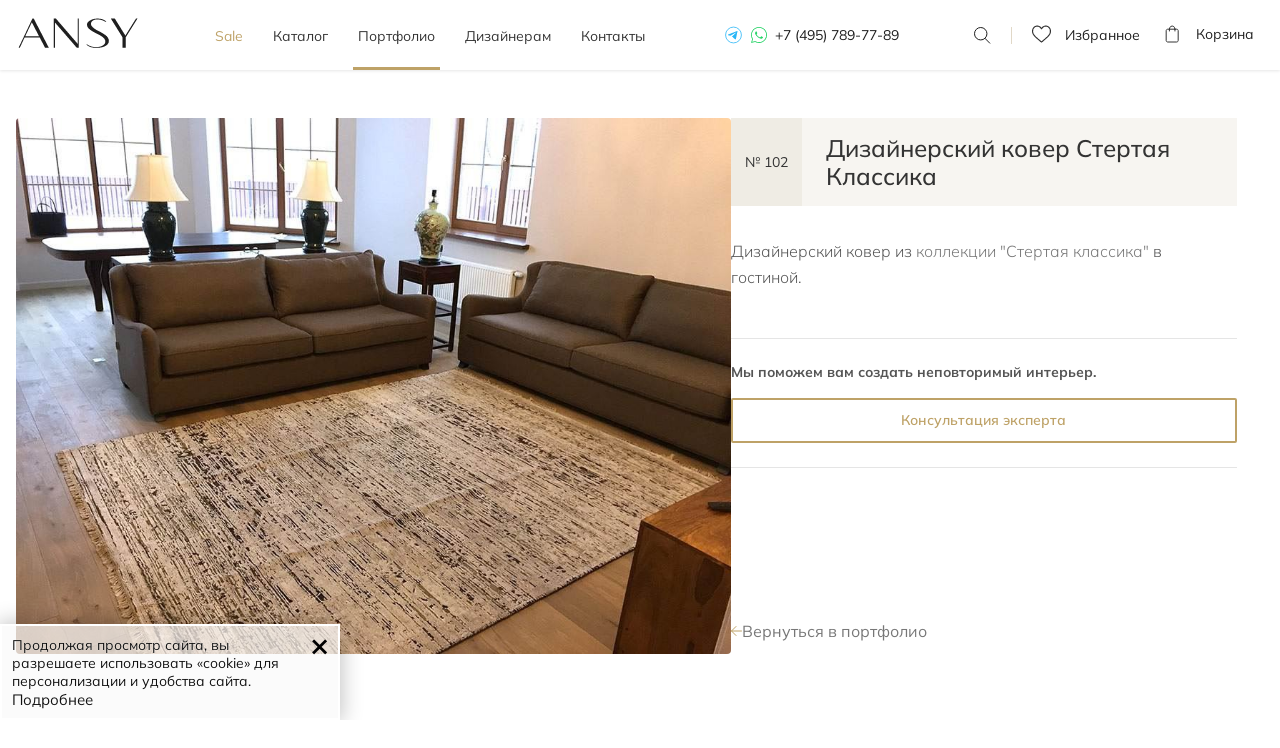

--- FILE ---
content_type: text/html; charset=UTF-8
request_url: https://ansygallery.ru/photos/kover_stertaya_klassika_v_interere/
body_size: 8493
content:
<!DOCTYPE html>
<html lang="ru" itemscope itemtype="http://schema.org/WebPage">
<head>
    <meta charset="utf-8">
    <meta http-equiv="X-UA-Compatible" content="IE=edge">
    <meta name="viewport" content="width=device-width, initial-scale=1.0, shrink-to-fit=no , user-scalable=no">
    <meta name=“robots” content=“noyaca”/>

    <title itemprop="name">Шерстяной коврик &quot;Стертая классика&quot; в гостиной</title>
    <meta name="description" content="Ковер из дизайнерской коллекции &quot;Стертая классика&quot; в гостиной." itemprop="description" />
    <meta name="keywords" content="ковер стертая классика в интерьере" />
    
	<!--link rel="icon" type="image/svg+xml" href="/images/favicon.svg">
	<link rel="shortcut icon" type="image/svg+xml" href="/images/favicon.svg">
	<link rel="mask-icon" href="/images/favicon-mask.svg" color="#000000">
	<meta name="theme-color" content="#ffffff"-->
	
	<link rel="apple-touch-icon" sizes="180x180" href="/images/apple-touch-icon.png">
	<link rel="icon" type="image/svg+xml" href="/images/favicon.svg">
	<link rel="manifest" href="/images/site.webmanifest">
	<link rel="mask-icon" href="/images/safari-pinned-tab.svg" color="#bea267">
	<link rel="shortcut icon" href="/images/favicon.ico">
	<meta name="msapplication-TileColor" content="#bea267">
	<meta name="msapplication-config" content="/images/browserconfig.xml">
	<meta name="theme-color" content="#ffffff">

    
    <!-- Appended styles for site -->
        <link rel="stylesheet" href="/css/dist/all.min.css?v=1.6.12.0">
        <!--link rel="stylesheet" href="/css/ansygallery.ru/styles.css"-->

    <!-- NEW DESIGN 2023 CSS STYLES -->
    <link href="/css/ansygallery.ru/design-new-2023/swiper-bundle.css" rel="stylesheet">
    <link href="/css/ansygallery.ru/design-new-2023/style-new-2023.css?v=1.6.12.0" rel="stylesheet">
    <!-- NEW DESIGN 2023 CSS STYLES -->

        <link rel="canonical" href="https://ansygallery.ru/photos/kover_stertaya_klassika_v_interere/"/>
    
    <!--[if lt IE 9]>
    <script src="https://oss.maxcdn.com/html5shiv/3.7.2/html5shiv.min.js"></script>
    <script src="https://oss.maxcdn.com/respond/1.4.2/respond.min.js"></script>
    <![endif]-->

    <!--
        <script>document.oncontextmenu = function (){return false};</script>
        -->

    <script>
        const MAX_FILESIZE = 5;
        const UPLOAD_FILE_TEXT = 'Загрузить файл ( макс. ' + MAX_FILESIZE + ' Mб.)';

        var ansygalleryCatalogScrollTop = false;
        
    </script>

    <!-- calltouch -->

    <script>

        (function(w,d,n,c){w.CalltouchDataObject=n;w[n]=function(){w[n]["callbacks"].push(arguments)};if(!w[n]["callbacks"]){w[n]["callbacks"]=[]}w[n]["loaded"]=false;if(typeof c!=="object"){c=[c]}w[n]["counters"]=c;for(var i=0;i<c.length;i+=1){p(c[i])}function p(cId){var a=d.getElementsByTagName("script")[0],s=d.createElement("script"),i=function(){a.parentNode.insertBefore(s,a)},m=typeof Array.prototype.find === 'function',n=m?"init-min.js":"init.js";s.async=true;s.src="https://mod.calltouch.ru/"+n+"?id="+cId;if(w.opera=="[object Opera]"){d.addEventListener("DOMContentLoaded",i,false)}else{i()}}})(window,document,"ct","os4ni7uh");

        window.sendToCallTouch = function(ct_data) {
            let ctParams = window.ct ? window.ct('calltracking_params','os4ni7uh') : undefined;
            let sessionId = '';

            if (ctParams && ctParams.sessionId) {
                sessionId = ctParams.sessionId;
            } else {
                sessionId = document.cookie.match(/_ct_session_id=([^;]+)/)?.[1] || '';
            }

            if (sessionId) ct_data['sessionId'] = sessionId;

            console.log(ct_data);

            $.ajax({
                url: 'https://api.calltouch.ru/calls-service/RestAPI/requests/78913/register/',
                dataType: 'json',
                type: 'POST',
                data: ct_data
            });
        };

    </script>

    <!-- calltouch -->
</head>
<body class="d-flex"><!-- new-design2020 -->
<div class="wrapper">
	<header class="header-menu ">

		<div class="container">
			<div class="header-block flex">
				<div id="header__mob-burger" class="header__mob-burger mobile-nav">
					<div class="header__mob-burger-icon">
						<span class="header__mob-burger-line header__mob-burger-line-1"></span>
						<span class="header__mob-burger-line header__mob-burger-line-2"></span>
						<span class="header__mob-burger-line header__mob-burger-line-3"></span>
					</div>
					<span class="header__mob-burger-text">Меню</span>
				</div>
				<div class="logo">
					<a href="/" itemprop="url">
						<img src="/images/design-new-2023/logo.svg" title="ANSY carpet company" alt="Логотип интернет-магазина ANSY carpet company">
					</a>
				</div>
				<nav>
					<ul class="nav flex" itemscope itemtype="http://schema.org/SiteNavigationElement">
						<li class="_color">
							<a href="/promo/" itemprop="name">Sale</a>
						</li>
						<li class="dropdown " itemprop="name">
							<a href="/catalog/" id="dLabel" aria-haspopup="true" aria-expanded="false"
							   itemprop="url" class="dropdown__arrow">
								Каталог
							</a>
							<div class="dropdown-menu" aria-labelledby="dLabel">
								<div class="catalog-page__categoryContainer-list">
									<div class="flex">
																														<div class="catalog-page__categoryContainer-list-wrapper">
											<span class="catalog-page__categoryContainer-list-title">Стиль</span>
											<div class="catalog-page__categoryContainer-list-body">
												<ul class="catalog-page__categoryContainer-list-ul">
																										<li class="catalog-page__categoryContainer-list-li">
														<a href="/classic/">Классические</a>
													</li>
																										<li class="catalog-page__categoryContainer-list-li">
														<a href="/sovremennye/">Современные</a>
													</li>
																										<li class="catalog-page__categoryContainer-list-li">
														<a href="/design/">Дизайнерские</a>
													</li>
																										<li class="catalog-page__categoryContainer-list-li">
														<a href="/kilim/">Килимы и сумахи</a>
													</li>
																									</ul>
											</div>
										</div>
										
																														<div class="catalog-page__categoryContainer-list-wrapper">
											<span class="catalog-page__categoryContainer-list-title">Материал</span>
											<div class="catalog-page__categoryContainer-list-body">
												<ul class="catalog-page__categoryContainer-list-ul">
																										<li class="catalog-page__categoryContainer-list-li">
														<a href="/sherstyanye/" >Шерстяные</a>
													</li>
																										<li class="catalog-page__categoryContainer-list-li">
														<a href="/shelkovye/" >Шелковые</a>
													</li>
																										<li class="catalog-page__categoryContainer-list-li">
														<a href="/sherst-shelk/" >Шерсть и шелк</a>
													</li>
																										<li class="catalog-page__categoryContainer-list-li">
														<a href="/bezvorsovye/" >Безворсовые</a>
													</li>
																									</ul>
											</div>
										</div>
										
                                                                                <div class="catalog-page__categoryContainer-list-wrapper">
											<span class="catalog-page__categoryContainer-list-title">Форма</span>
											<div class="catalog-page__categoryContainer-list-body">
												<ul class="catalog-page__categoryContainer-list-ul">
                                                    													<li class="catalog-page__categoryContainer-list-li" >
														<a href="/catalog/?shape=5#shape">
                                                            Прямоугольные														</a>
													</li>
                                                    													<li class="catalog-page__categoryContainer-list-li" >
														<a href="/catalog/?shape=6#shape">
                                                            Квадратные														</a>
													</li>
                                                    													<li class="catalog-page__categoryContainer-list-li" >
														<a href="/catalog/?shape=1#shape">
                                                            Круглые														</a>
													</li>
                                                    													<li class="catalog-page__categoryContainer-list-li" >
														<a href="/catalog/?shape=2#shape">
                                                            Овальные														</a>
													</li>
                                                                                                        </ul>
                                                    <ul class="catalog-page__categoryContainer-list-ul">
                                                        													<li class="catalog-page__categoryContainer-list-li" >
														<a href="/catalog/?shape=4#shape">
                                                            Парные														</a>
													</li>
                                                    													<li class="catalog-page__categoryContainer-list-li" >
														<a href="/catalog/?shape=3#shape">
                                                            Ковровые дорожки														</a>
													</li>
                                                    													<li class="catalog-page__categoryContainer-list-li" >
														<a href="/catalog/?shape=7#shape">
                                                            Неправильной формы														</a>
													</li>
                                                    												</ul>
											</div>
										</div>
                                        
                                        										<div class="catalog-page__categoryContainer-list-wrapper">
											<span class="catalog-page__categoryContainer-list-title">узор</span>
											<div class="catalog-page__categoryContainer-list-body">
												<ul class="catalog-page__categoryContainer-list-ul">
                                                                                                          <li class="catalog-page__categoryContainer-list-li">
                                                        <a href="/catalog/?pattern=1#pattern">
                                                            Растительный                                                        </a>
                                                      </li>
                                                                                                          <li class="catalog-page__categoryContainer-list-li">
                                                        <a href="/catalog/?pattern=2#pattern">
                                                            Геометрический                                                        </a>
                                                      </li>
                                                                                                          <li class="catalog-page__categoryContainer-list-li">
                                                        <a href="/catalog/?pattern=3#pattern">
                                                            Абстрактный                                                        </a>
                                                      </li>
                                                                                                          <li class="catalog-page__categoryContainer-list-li">
                                                        <a href="/catalog/?pattern=4#pattern">
                                                            Без узора                                                        </a>
                                                      </li>
                                                    												</ul>
											</div>
										</div>
                                        									</div>

									<a href="/catalog/" class="dropdown-menu__btn">Все ковры</a>
								</div>
							</div>
						</li>
						<li class="active">
							<a href="/photos/" itemprop="name">Портфолио</a>
						</li>
						<li class="">
							<a href="/designers/" itemprop="name">Дизайнерам</a>
						</li>
						<!-- Этот пункт пока на паузе -->
					<!--
						<li class="dropdown">
							<a href="" itemprop="name">О компании</a>
							<div class="dropdown__arrow">
							</div>
							<div class="dropdown-menu" aria-labelledby="dLabel">
								<div class="catalog-page__categoryContainer-list">
									<div class="flex">
										<div class="catalog-page__categoryContainer-list-wrapper">
											<span class="catalog-page__categoryContainer-list-title">О компании</span>
											<div class="catalog-page__categoryContainer-list-body">
												<ul class="catalog-page__categoryContainer-list-ul">
													<li class="catalog-page__categoryContainer-list-li">
														<a href="/kilim/">О нас</a>
													</li>
													<li class="catalog-page__categoryContainer-list-li">
														<a href="/kilim/">Наше производство</a>
													</li>
													<li class="catalog-page__categoryContainer-list-li">
														<a href="/kilim/">Премиальный сервис</a>
													</li>
												</ul>
											</div>
										</div>

										<div class="catalog-page__categoryContainer-list-wrapper">
											<span class="catalog-page__categoryContainer-list-title">Услуги</span>
											<div class="catalog-page__categoryContainer-list-body">
												<ul class="catalog-page__categoryContainer-list-ul">
													<li class="catalog-page__categoryContainer-list-li">
														<a href="/kilim/">Подбор ковра</a>
													</li>
													<li class="catalog-page__categoryContainer-list-li">
														<a href="/kilim/">Примерка и доставка ковров</a>
													</li>
													<li class="catalog-page__categoryContainer-list-li">
														<a href="/kilim/">Постпродажное обслуживание</a>
													</li>
												</ul>
											</div>
										</div>
									</div>
								</div>
							</div>
						</li> -->
						<li class="">
							<a href="/contacts/" itemprop="name">Контакты</a>
						</li>
					</ul>
					<div class="tel tel-mobile">
						<a href="https://t.me/+79037292084" class="telegram" rel="nofollow"></a>
						<a href="https://wa.me/79037292084?text=Здравствуйте%20Ansygallery.ru" class="whatsapp" rel="nofollow"></a>
						<a href="tel:+74957897789">+7 (495) 789-77-89</a>
					</div>
				</nav>
				<div class="tel">
					<a href="https://t.me/+79037292084" class="telegram" rel="nofollow"></a>
					<a href="https://wa.me/79037292084?text=Здравствуйте%20Ansygallery.ru" class="whatsapp" rel="nofollow"></a>
					<a href="tel:+74957897789">+7 (495) 789-77-89</a>
				</div>
				<div class="search">
					<span></span>
					<form class="code">
						<input type="search" placeholder="Номер ковра" class="form-control codeFilter" value="">
						<button type="submit">Поиск</button>
						<label></label>
					</form>
				</div>


				
				<a href="/favorites/" rel="nofollow" target="_blank" class="favorits-btn">
    <div class="favorits ">
        <p>Избранное <span id="Favorites"></span></p>
    </div>
</a>

				<a href="/shopcart/" rel="nofollow" target="_blank" class="basket-btn">
	<div class="basket ">
		<p>Корзина <span id="Basket"></span></p>
	</div>
</a>
			</div>
		</div>
	</header><main class="common new-design2020">
    <section class="section portfolioExample-page">
        <div class="container">
            <article class="portfolioExample-page__row" itemscope itemtype="http://schema.org/Article">
                <div class="portfolioExample-page__top portfolioExample-page__top_mob">
                    <div class="portfolioExample-page__content-header">
                        <div class="portfolioExample-page__content-header-block">
                            <span>№ 102</span>
                        </div>
                        <h1 class="h2 portfolioExample-page__content-header-title" itemprop="headline">Дизайнерский ковер Стертая Классика</h1>
                    </div>
                </div>
                <div class="portfolioExample-page__col portfolioExample-page__col_image">
                    <div class="portfolioExample-page__imgContainer" itemprop="image" itemscope itemtype="https://schema.org/ImageObject">
                        <img class="portfolioExample-page__image" src="/cache/images/articles/1121/0x0/F734C5E6-0802-4DC5-AF42-613E761F4FF6-28-03-18-07-33.jpg" alt="Дизайнерский ковер Стертая Классика" itemprop="url image">
                    </div>
                </div>
				<div class="portfolioExample-page__col portfolioExample-page__col_info">
                    <div class="portfolioExample-page__content">
												<div class="portfolioExample-page__top portfolioExample-page__top_pc">
                            <div class="portfolioExample-page__content-header">
                                <div class="portfolioExample-page__content-header-block">
                                    <span>№ 102</span>
                                </div>
                                <span class="h2 portfolioExample-page__content-header-title" itemprop="headline">Дизайнерский ковер Стертая Классика</span>
                            </div>
                        </div>
                        <div class="col-sm-12">
                            <div class="portfolioExample-page__content-wrapper portfolioExample-page__content-wrapper-1">
                                <div class="text-description mb-0" itemprop="description">Дизайнерский ковер из <a href="/design-shabby-classic/">коллекции "Стертая классика"</a> в гостиной.</div>
                                <div class="portfolio-description"></div>
                            </div>
                            <div class="portfolioExample-page__content-wrapper portfolioExample-page__content-wrapper-2">
                                <p class="text-description text-description_bold">Мы поможем вам создать неповторимый интерьер.</p>
                                <button data-toggle="modal" href="#call-decorator" class="btn gold-button w-100 portfolioExample-page__content-btn">Консультация эксперта</button>
                            </div>
                        </div>
						
												
						<meta itemprop="author" content="Ansygallery.ru" />
						<meta itemprop="datePublished" content="16-06-2015" />
						<meta itemprop="dateModified" content="16-06-2015" />
						<div itemprop="publisher" itemscope itemtype="https://schema.org/Organization">
							<div itemprop="logo" itemscope itemtype="https://schema.org/ImageObject">
								<link itemprop="url image" href="https://ansygallery.ru/images/emails/logo.png" />
							</div>
							<div itemprop="address" itemscope itemtype="https://schema.org/PostalAddress">
								<meta itemprop="postalCode" content="119034" />
								<meta itemprop="addressCountry" content="Россия" />
								<meta itemprop="addressRegion" content="Москва" />
								<meta itemprop="addressLocality" content="Москва" />
								<meta itemprop="streetAddress" content="ул. Пречистенка, д. 30, салон «Артефакт», нижний этаж" />
						   </div>
							<!--meta itemprop="logo" content="https://ansygallery.ru/images/new-design/icon/logo-main.svg" /-->
							<meta itemprop="name" content="Ansygallery.ru" />
							<link itemprop="url" href="https://ansygallery.ru/">
							<link itemprop="telephone" href="+74957292084">
						</div>
						
					</div>
					      <a href="/photos/" class="portfolioExample-page__content-linkBack text-description" rel="nofollow">Вернуться в портфолио</a>
				</div>



            </article>
        </div>
    </section>
</main>
</div>
<footer class="mt-auto beige">
    <div class="container">
        <div class="footer-block flex">
            <div class="logo">
                <a href="/"><img src="/images/design-new-2023/logo_with_desc.svg" alt="ANSY"></a>
            </div>
            <div class="fblk footer-cat">
                <span>Каталог</span>
                <ul>
                                                            
                    <ul>
                                                <li><a href="/classic/" >Классические</a></li>
                                            <li><a href="/sovremennye/" >Современные</a></li>
                                            <li><a href="/design/" >Дизайнерские</a></li>
                                            <li><a href="/kilim/" >Килимы и сумахи</a></li>
                                                            <li><a href="/sherstyanye/" >Шерстяные</a></li>
                                    <li><a href="/shelkovye/" >Шелковые</a></li>
                                    <li><a href="/sherst-shelk/" >Шерсть и шелк</a></li>
                                    <li><a href="/bezvorsovye/" >Безворсовые</a></li>
                            </ul>

                    </ul>
    </div>
    <div class="fblk footer-nav">
        <span>Меню</span>
        

		<ul>
						<li><a href="/faq/" >FAQ</a></li>
						<li><a href="/designers/" >Дизайнерам</a></li>
						<li><a href="/about/" >О нас</a></li>
									<li><a href="/delivery/" >Оплата, доставка и примерка</a></li>
						<li><a href="/carpets/" >О коврах</a></li>
						<li><a href="/contacts/" >Контакты</a></li>
					</ul>



    </div>
    <div class="footer-search">
        <span>Поиск ковра</span>
        <form action="/catalog/" method="GET" class="flex">
            <input type="text" class="form-control codeFilter" placeholder="Номер ковра" name="code" id="carpetUID" value="">
                <button class="btn btn-gold">Поиск</button>
        </form>
        <p>График работы: без выходных с 12:00 до 20:00</p>
        <a href="mailto:info@ansygallery.ru">info@ansygallery.ru</a>
    </div>
</div>
</div>
<div class="footer-bottom">
    <div class="container">
        <ul class="d-flex">
            <li><a href="tel:+74957897789">+7 (495) 789-77-89</a></li>
            <li>Адрес: Москва, ул. Пречистенка, д. 30/2, салон «Артефакт», нижний этаж</li>
        </ul>
    </div>
</div>
</footer>

<div class="message-new">
    <div class="modal-body">
        <p>Ковёр добавлен в корзину</p>
    </div>
</div>
<div class="message-new-remove">
    <div class="modal-body">
        <p>Ковёр удалён из корзины</p>
    </div>
</div>
<svg class="svg">
    <clipPath id="masc-svg" clipPathUnits="objectBoundingBox">
        <path
            d="M0.496,0.382 C0.543,0.382,0.583,0.282,0.599,0.141 C0.607,0.071,0.624,0.009,0.646,0.009 L1,0.009 V0.984 C1,0.998,0.997,1,0.993,1 H0.007 C0.003,1,0,0.998,0,0.984 V0.009 L0.346,0.009 C0.367,0.009,0.385,0.071,0.392,0.141 C0.408,0.282,0.448,0.382,0.496,0.382">
        </path>
    </clipPath>
</svg>

<div class="chat-contacts-mobile">
    <button type="button" class="chat-contacts-mobile__btn">
        <img src="/images/chat-contacts-mobile/btn-2.svg" alt="">
        <img src="/images/chat-contacts-mobile/close-2.svg" alt="">
    </button>
    <div class="chat-contacts-mobile__body">
        <a href="tel:+74957897789" class="chat-contacts-mobile__link btn btn-gold">
            Позвонить в шоу-рум
        </a>
        <a href="https://wa.me/79037292084?text=Здравствуйте%20Ansygallery.ru" target="_blank" class="chat-contacts-mobile__link chat-contacts-mobile__link--whatsapp">
            <img src="/images/chat-contacts-mobile/whatsapp.svg" alt="">
            Написать в Whatsapp
        </a>
        <a href="https://t.me/+79037292084" target="_blank" class="chat-contacts-mobile__link chat-contacts-mobile__link--telegram">
            <img src="/images/chat-contacts-mobile/telegram.svg" alt="">
            Написать в Telegram
        </a>
    </div>
</div>

<!-- Call Decorator Modal -->
<div class="modal fade expert-modal" id="call-decorator">
    <div class="modal-dialog">
        <div class="modal-content new-design2020">
            <button type="button" data-dismiss="modal" aria-hidden="true" class="close-modal"><i class="glyphicon glyphicon-remove-circle"></i></button>
            <div class="modal-body">
                <div id="orderDecoratorForm" class="orderDecorator" data-action="/feedback/orderDecorator/" data-method="post">
                    <p class="text-uppercase text-center h3">Помощь эксперта</p>
                    <div class="form-group modal-container__form modal-container__form-item modal-container__form-initials">
                        <input type="text" class="form-control input-main" name="clientName" id="call-decorator-fullname" placeholder="Ваше имя*"  value="">
                    </div>
                    <div class="form-group modal-container__form modal-container__form-item modal-container__form-phone">
                        <input type="text" class="form-control input-main " name="expPhone" id="call-decorator-phone" placeholder="Контактный телефон*">
                        <input type="hidden" id="expContact" name="expContact" value="">
                    </div>

                    <div class="form-group modal-container__form modal-container__form-item modal-container__form-phone">
                        <textarea class="form-control input-main input-main_textarea" rows="3" name="message" id="call-decorator-comment" placeholder="Комментарий к заявке"></textarea>
                    </div>

                    <div class="modal-priceRequest__wrapper-connection">
                        <span class="modal-priceRequest__wrapper-connection-title">Выберите способ связи с Вами</span>
                        <div class="modal-priceRequest__wrapper-connection-list">
                            <label class="modal-priceRequest__wrapper-connection-list-label">
                                <input type="radio" checked="checked" name="expr1" id="expr1" value="WhatsApp">
                                    <div class="modal-priceRequest__wrapper-connection-item active">
                                <span class="modal-priceRequest__wrapper-connection-item-img">
                                    <i class="modal-icon-wp"></i>
                                </span>
                                        <p class="modal-priceRequest__wrapper-connection-item-text">WhatsApp</p>
                                    </div>
                            </label>
                            <label class="modal-priceRequest__wrapper-connection-list-label">
                                <input type="radio" name="expr1" id="expr2" value="Telegram">
                                    <div class="modal-priceRequest__wrapper-connection-item">
                                <span class="modal-priceRequest__wrapper-connection-item-img">
                                    <i class="modal-icon-sms"></i>
                                </span>
                                        <p class="modal-priceRequest__wrapper-connection-item-text">Telegram</p>
                                    </div>
                            </label>
                            <label class="modal-priceRequest__wrapper-connection-list-label">
                                <input type="radio" name="expr1" id="expr3" value="Телефон">
                                    <div class="modal-priceRequest__wrapper-connection-item">
                                <span class="modal-priceRequest__wrapper-connection-item-img">
                                    <i class="modal-icon-phone"></i>
                                </span>
                                        <p class="modal-priceRequest__wrapper-connection-item-text">Звонок</p>
                                    </div>
                            </label>
                            <label class="modal-priceRequest__wrapper-connection-list-label">
                                <input type="radio" name="expr1" id="expr4" value="Email">
                                    <div class="modal-priceRequest__wrapper-connection-item">
                                <span class="modal-priceRequest__wrapper-connection-item-img">
                                    <i class="modal-icon-email"></i>
                                </span>
                                        <p class="modal-priceRequest__wrapper-connection-item-text">Email</p>
                                    </div>
                            </label>
                        </div>
                    </div>

                    <div class="form-group radio-tabs__download mb-2">
                      <label for="exampleInputFile">
                        <span>Прикрепить фото интерьера (макс. 15 МБ)</span>
                        <span>Загрузить файл (макс. 15 МБ)</span>
                      </label>
                      <div class="fileform fileformDotted" id="fileform">
                          <input id="exampleInputFile" class="upload" type="file" name="upload[0]"/>
                      </div>
                      <div class="fileform fileformNotDotted hidden">
                          <a href="#" class="radio-tabs__download-btn selectbutton add_more_file addMoreFileBlock">
                              + еще файл
                          </a>
                      </div>
                    </div>

                    <div class="custom-checkbox">
                        <input class="checkbox__input" type="checkbox" id="politika_chk" name="politika">
                        <label for="politika_chk" class="checkbox__label">
                            <span class="checkbox__text">
                                Я принимаю <a href="/politika/"  rel="nofollow" target="_blank">политику конфиденциальности</a>
                                и даю согласие на обработку данных.
                            </span>
                        </label>
                    </div>

                    <div
                          id="captcha-container-orderDecorator"
                          class="smart-captcha"
                          data-sitekey="ysc1_tngZNinFf4ka8igj2kLGg6ECMtxpzzI2YEeUZHcC0eb4c531"
                    ></div>
                    <button type="submit" class="btn gold-button-bg modal-priceRequest__btn orderDecoratorSubmit">Отправить</button>

                    </div>
                    <div class="row hidden successRow">
                        <div class="col-md-9 col-md-offset-3">
                            <div class="alert alert-success">
                                <p class="text-center">Сообщение успешно отправлено! Спасибо!</p>
                            </div>
                        </div>
                    </div>
                </div>
            </div>
            <!-- /.modal-content -->
        </div>
        <!-- /.modal-dialog -->
    </div>
</div>
<div id="cookie"></div>

<script src="/js/dist/all.min.js?v=1.6.12.0"></script>
<script src="/js/pages/product.js?v=1.6.12.0" defer=""></script>
<script src="/js/shopcart/shopcartBarUpdater.js"></script>
<script src="/js/favorites/favoritesBarUpdater.js"></script>
<script src="/js/cloud-zoom.1.0.2.min.js"></script>
<script type="text/javascript" src="https://cdn.roomvo.com/static/scripts/b2b/ansygalleryru.js" async></script>
<script>
    /* $(".add-all-items").on( "click", function() {
    $( ".addToShopcart" ).each(function() {
        $( this ).click();

        setTimeout(() => {

            console.log("Delayed for 1 second.");
        }, 3000);
    });
} );*/

    /* async function addAllProductsToShopCart()
    {
        const btns = document.querySelectorAll('.addToShopcart');
        console.log(btns)
        for (let btn of btns){
        if (!btn.classList.contains('hideImportant')) {
        btn.click();
        await new Promise(resolve => setTimeout(resolve, 200));
    }
    }
    }
    const toShopCartBtn = document.querySelector('.add-all-items');
    if (toShopCartBtn){
    toShopCartBtn.addEventListener('click', addAllProductsToShopCart);
}*/
</script>
<!-- NEW DESIGN 2023 JS SCRIPTS -->
<script src="/js/newDesign2023/swiper-bundle.js"></script>
<!--script src="/js/newDesign2023/jquery.fancybox.min.js"></script-->
<script src="/js/newDesign2023/jquery.event.move.js"></script>
<script src="/js/newDesign2023/jquery.twentytwenty.js"></script>
<script src="/js/newDesign2023/jquery.sticky-kit.min.js"></script>
<!--script src="/js/newDesign2023/scroll.js"></script-->
<script src="/js/newDesign2023/index.js?v=1.6.12.0"></script>
<!-- / NEW DESIGN 2023 JS SCRIPTS -->

<script src="https://smartcaptcha.yandexcloud.net/captcha.js" defer></script>





<script>

    function sendTarget()
    {
        yaCounter1698723.reachGoal('send_form');
    }

    function addInBasket(){
    yaCounter1698723.reachGoal('add_in_basket');
}

    /* //Load Metrics on scroll event
    var fired = false;

    window.addEventListener('scroll', () => {
    if (fired === false) {
    fired = true;

    setTimeout(() => {
    */

    

    var yaParams = {ip: "3.15.2.170"};
    (function(m,e,t,r,i,k,a){m[i]=m[i]||function(){(m[i].a=m[i].a||[]).push(arguments)};
    m[i].l=1*new Date();k=e.createElement(t),a=e.getElementsByTagName(t)[0],k.async=1,k.src=r,a.parentNode.insertBefore(k,a)})
    (window, document, "script", "https://mc.yandex.ru/metrika/tag.js", "ym");

    ym(1698723, "init", {
    params:window.yaParams,
    clickmap:true,
    trackLinks:true,
    accurateTrackBounce:true,
    webvisor:true
});


    //<!--LiveInternet counter-->
    new Image().src = "//counter.yadro.ru/hit?r"+
    escape(document.referrer)+((typeof(screen)=="undefined")?"":
    ";s"+screen.width+"*"+screen.height+"*"+(screen.colorDepth?
    screen.colorDepth:screen.pixelDepth))+";u"+escape(document.URL)+
    ";"+Math.random();


    //<!-- BEGIN JIVOSITE CODE -->
    (function () {
        if (typeof (disable_jivosite) === 'undefined' && jQuery(window).width() > 767) {
            var widget_id = '1T5NVHLOKP'; var d = document; var w = window; function l() {
                var s = document.createElement('script'); s.type = 'text/javascript'; s.async = true; s.src = '//code.jivosite.com/script/widget/' + widget_id;
                var ss = document.getElementsByTagName('script')[0]; ss.parentNode.insertBefore(s, ss);
            }
            if (d.readyState == 'complete') { l(); } else { if (w.attachEvent) { w.attachEvent('onload', l); } else { w.addEventListener('load', l, false); } }
        }
    })();

    /*
            }, 1000)
        }
    });
    */

    document.addEventListener("DOMContentLoaded", function(event) {
    setTimeout(function() { ym(1698723,'reachGoal','timeonsite'); return true; }, 240000)
});
    </script>


    <noscript><div><img src="https://mc.yandex.ru/watch/1698723" style="position:absolute; left:-9999px;" alt="" /></div></noscript>
    <!-- /Yandex.Metrika counter -->


<script type="application/ld+json">
{
  "@context":"http://schema.org",
  "@type":"Organization",
  "url":"https://ansygallery.ru/",
  "contactPoint":[{"@type":"ContactPoint","telephone":"+7 495 789 77 89","contactType":"customer service"}],
  "address":{"@type":"PostalAddress","addressLocality": "Москва","streetAddress": "ул. Пречистенка, д. 30, салон «Артефакт», нижний этаж"},
  "location":{"@context": "http://schema.org","@type": "Place","geo": {"@type": "GeoCoordinates","latitude":"55.741349","longitude":"37.591799"}},
  "email":"info@ansygallery.ru",
  "faxNumber":"+7 495 789 77 89",
  "name":"Ansygallery.Ru",
  "logo":"https://ansygallery.ru/images/new-design/icon/logo-main.svg"
}
</script>
</body>
</html>


--- FILE ---
content_type: text/css
request_url: https://ansygallery.ru/css/ansygallery.ru/design-new-2023/style-new-2023.css?v=1.6.12.0
body_size: 24475
content:
/*
--------------------
Fonts
--------------------
*/
@font-face {
	font-family: "mulish";
	src: url(/images/fonts/design-new-2023/mulish-light.eot) format("eot"),
		url(/images/fonts/design-new-2023/mulish-light.woff) format("woff"),
		url(/images/fonts/design-new-2023/mulish-light.ttf) format("truetype"),
		url(/images/fonts/design-new-2023/mulish-light.svg#svgmulish-light) format("svg");
	font-weight: 300;
}

@font-face {
	font-family: "mulish";
	src: url(/images/fonts/design-new-2023/mulish.eot) format("eot"),
		url(/images/fonts/design-new-2023/mulish.woff) format("woff"),
		url(/images/fonts/design-new-2023/mulish.ttf) format("truetype"),
		url(/images/fonts/design-new-2023/mulish.svg#svgmulish) format("svg");
}

@font-face {
	font-family: "mulish";
	src: url(/images/fonts/design-new-2023/mulish-medium.eot) format("eot"),
		url(/images/fonts/design-new-2023/mulish-medium.woff) format("woff"),
		url(/images/fonts/design-new-2023/mulish-medium.ttf) format("truetype"),
		url(/images/fonts/design-new-2023/mulish-medium.svg#svgmulish-medium) format("svg");
	font-weight: 500;
}

@font-face {
	font-family: "mulish";
	src: url(/images/fonts/design-new-2023/mulish-semibold.eot) format("eot"),
		url(/images/fonts/design-new-2023/mulish-semibold.woff) format("woff"),
		url(/images/fonts/design-new-2023/mulish-semibold.ttf) format("truetype"),
		url(/images/fonts/design-new-2023/mulish-semibold.svg#svgmulish-semibold) format("svg");
	font-weight: 600;
}

@font-face {
	font-family: "mulish";
	src: url(/images/fonts/design-new-2023/mulish-bold.eot) format("eot"),
		url(/images/fonts/design-new-2023/mulish-bold.woff) format("woff"),
		url(/images/fonts/design-new-2023/mulish-bold.ttf) format("truetype"),
		url(/images/fonts/design-new-2023/mulish-bold.svg#svgmulish-bold) format("svg");
	font-weight: bold;
}

@font-face {
	font-family: "proximanova";
	src: url(/images/fonts/design-new-2023/proximanova-light.eot) format("eot"),
		url(/images/fonts/design-new-2023/proximanova-light.woff) format("woff"),
		url(/images/fonts/design-new-2023/proximanova-light.ttf) format("truetype"),
		url(/images/fonts/design-new-2023/proximanova-light.svg#svgproximanova-light) format("svg");
	font-weight: 300;
}

/*
--------------------
Base style
--------------------
*/
* {
	-moz-box-sizing: border-box;
	box-sizing: border-box;
}
body,
html {
	height: 100%;
}
body *,
html * {
	font-family: "mulish" !important;
}

body {
	font-size: 16px;
	color: #1f1f1f;
	margin: 0;
	padding: 70px 0 0;
	flex-direction: column;
	-webkit-font-smoothing: antialiased;
	-moz-font-smoothing: antialiased;
}

._lock body {
	overflow: hidden;
}

input:not([type="checkbox"]):not([type="radio"]),
textarea,
select {
	-webkit-appearance: none;
	-moz-appearance: none;
	appearance: none;
}

input,
textarea,
a:focus,
input:focus,
button:active,
button:focus,
select:focus {
	outline: none !important;
	box-shadow: none !important;
}
button::-moz-focus-inner {
	border: 0 !important;
}

a {
	text-decoration: none;
}

h1,
h2,
h3,
h4 {
	font-weight: 300;
	color: #1f1f1f;
	font-family: "mulish" !important;
	letter-spacing: normal;
}

h1 {
	font-size: 40px !important;
	text-transform: none !important;
	line-height: 1.25;
	margin: 0 auto 30px;
	text-align: center;
}

h2 {
	font-size: 36px;
	line-height: 1.27;
	margin: 0 auto 30px;
	text-align: center;
	text-transform: none;
}

h3 {
	font-size: 32px;
	line-height: 1.25;
	margin: 0 auto 16px;
}

h4 {
	font-size: 20px;
	line-height: 1.5;
	margin: 0 auto 16px;
}

p {
	margin: 0 0 16px;
	line-height: 1.7;
}

body.modal-open-noscroll {
	overflow: hidden;
}

ul {
	margin: 0;
	padding: 0;
	list-style: none;
}

.flex {
	display: flex;
	justify-content: space-between;
	align-items: center;
}

.row {
	display: flex;
	flex-wrap: wrap;
}

.form-control {
	display: block;
	width: 100%;
	height: calc(1.5em + 0.75rem + 2px);
	padding: 0.375rem 0.75rem;
	font-size: 14px;
	font-weight: 400;
	line-height: 1.5;
	color: #495057;
	background-color: #fff;
	background-clip: padding-box;
	border: 1px solid #ced4da;
	border-radius: 0.25rem;
	transition: border-color 0.15s ease-in-out, box-shadow 0.15s ease-in-out;
}

.beige {
	background: #f6f5f1;
}
section {
	padding: 25px 0;
}

.btn {
	display: inline-block;
	font-weight: 400;
	color: #212529;
	text-align: center;
	vertical-align: middle;
	cursor: pointer;
	-webkit-user-select: none;
	-moz-user-select: none;
	-ms-user-select: none;
	user-select: none;
	border-radius: 2px;
	font-size: 15px;
	line-height: 18px;
	padding: 11px 30px;
	background-color: transparent;
	border: 1.5px solid transparent;
	transition: color 0.15s ease-in-out, background-color 0.15s ease-in-out, border-color 0.15s ease-in-out,
		box-shadow 0.15s ease-in-out;
}

.btn-gold {
	background: #ffffff;
	border: 1.5px solid #bea267;
	color: #bea267;
	margin: 0 auto;
}

.btn-gold:hover {
	background: #a58a54;
	color: #ffffff;
	border-color: #a58a54;
}

.btn-white {
	background: #ffffff;
	color: #bea267;
	padding: 12px 37px;
}

.btn-white:hover {
	background: #bea267;
	color: #fff;
	transition: 0.2s;
}

.row {
	margin: 0 -10px;
}
.row-12 {
	margin: 0px -12px;
}
.row > div {
	padding-left: 10px;
	padding-right: 10px;
}
.row-12 > div {
	padding-left: 15px;
	padding-right: 15px;
}
.row-39 {
	margin: 0px -19.5px;
}
.row-39 > div {
	padding-left: 19.5px;
	padding-right: 19.5px;
}
@media (max-width: 1170px) {
	.row > div {
		padding-left: 15px;
		padding-right: 15px;
	}
	.row {
		margin: 0 -15px;
	}
	.row-39 {
		margin: 0px -15.5px;
	}
	.row-39 > div {
		padding-left: 15.5px;
		padding-right: 15.5px;
	}
}
/*
--------------------
Styles for Header
--------------------
*/
header {
	font-size: 14px;
	color: #1f1f1f;
	position: absolute;
	top: 0;
	left: 0%;
	width: 100%;
	background: #ffffff;
	z-index: 99;
	box-shadow: 0px 1px 3px rgba(0, 0, 0, 0.1);
}

.header-fix {
	position: fixed;
}

.header-block {
	min-height: 70px;
	position: relative;
}

header .logo {
	/* width: auto; */
	position: relative;
	z-index: 10;
	width: 119px;
	height: 39px;
}
@media (min-width: 1199px) {
	header .logo {
		margin-right: auto;
	}
}
nav {
	margin: 0 auto;
}
nav .nav li {
	position: relative;
	margin: 0 10px;
	border-bottom: 3px solid transparent;
}
nav .nav li.dropdown {
	display: flex;
	align-items: center;
	flex-wrap: wrap;
	gap: 0 4px;
}
nav .nav li.dropdown .dropdown__arrow:after {
	content: '';
	width: 10px;
	height: 10px;
	display: block;
	background: url(/images/arr-top.svg) center no-repeat;
	rotate: 180deg;
	transition: rotate .3s;
}
nav .nav li.dropdown .dropdown__arrow._open:after {
	rotate: 0deg;
}

nav .nav li .dropdown-menu {
	width: fit-content;
	white-space: nowrap;
}

nav .nav li .dropdown-menu ul {
	margin-top: 16px;
	padding-left: 0;
	list-style-type: none;
	margin-bottom: 0;
}

nav .nav li .dropdown-menu ul li:not(:last-child) {
	margin: 0 0 16px;
}
nav .nav li .dropdown-menu ul li a {
	padding: 0;
}
nav .nav li .dropdown-menu ul li:last-child a {
	color: #1f1f1f;
}

nav .nav li .dropdown-menu ul li:hover a,
nav .nav li .dropdown-menu ul li:last-child:hover a {
	color: #bea267;
	text-decoration: none;
}

nav .nav li .dropdown-menu > div > .flex {
	display: -webkit-box;
	display: -ms-flexbox;
	display: flex;
	-webkit-box-pack: justify;
	-ms-flex-pack: justify;
	justify-content: space-between;
	align-items: flex-start;
	gap: 96px;
}
.dropdown-menu__btn {
	padding: 12px !important;
	width: 100%;
	max-width: 335px;
	text-align: center;
	justify-content: center;
	font-weight: 400;
	line-height: 100%;

	border: 1px solid #333333;
	margin-top: 32px;

	transition: color .3s, border-color .3s;
}


nav .nav li .dropdown-menu > div > div {
	-webkit-box-flex: 1;
	-ms-flex: 1;
	flex: 1;
}

nav .nav li .dropdown-menu > div > div.flex15 {
	-webkit-box-flex: 1.66;
	-ms-flex: 1.66;
	flex: 1.66;
}

nav .nav li .dropdown-menu > div > div:last-child {
	margin-right: 0;
	-webkit-box-flex: 2;
	-ms-flex: 2;
	flex: 2;
	min-width: 39%;
}

nav .nav li .dropdown-menu > div > div.flex15 ul,
nav .nav li .dropdown-menu > div > div:last-child ul {
	width: 50%;
}

nav .nav li .dropdown-menu > div > div span {
	font-weight: 700;
	font-size: 14px;
	line-height: 1.3;
	text-transform: uppercase;
	color: #33333366;
	padding-bottom: 9px;
	position: relative;
	display: block;
}

nav .nav li .dropdown-menu > div > div span:after {
	content: "";
	position: absolute;
	bottom: 0;
	left: 0;
	width: 17px;
	height: 2px;
	background: #BEA267;
}

nav .nav li .dropdown-menu .catalog-page__categoryContainer-list-body {
	display: -webkit-box;
	display: -ms-flexbox;
	display: flex;
	-webkit-box-pack: justify;
	-ms-flex-pack: justify;
	justify-content: space-between;
	gap: 48px;
}

nav .nav li .dropdown-menu > div > div:last-child ul {
	width: auto;
	margin-right: 0;
}

nav .nav li:hover .dropdown-menu ul li a {
	border-bottom-color: transparent;
	font-weight: normal;
}


nav .nav li a {
	font-size: 14px;
	color: rgba(51, 51, 51, 1) !important;
	padding: 25px 5px 20px;
	display: block;
	-webkit-transition: all linear 0.1s;
	transition: all linear 0.1s;
}

._color._color._color a {
	color: rgba(190, 162, 103, 1) !important;
}

nav .nav li .dropdown-menu li,
nav .nav li .dropdown-menu li:hover {
	border: none;
	margin-left: 0 !important;
	margin-right: 0 !important;
}
nav .nav li.active a,
nav .nav li:hover a {
	color: #1f1f1f;
}
nav .nav li._color a {
	color: #bea267;
}

.tel {
	margin: 0 auto;
	display: flex;
	align-items: center;
}

.tel a {
	color: #1f1f1f;
}

.tel a.whatsapp {
	background: url(/images/design-new-2023/whatsapp-3.svg) center no-repeat;
	width: 17px;
	height: 18px;
	display: inline-block;
	vertical-align: middle;
	margin-right: 8px;
}

.tel a.telegram {
	background: url(/images/design-new-2023/telegram-1.svg) center no-repeat;
	width: 17px;
	height: 18px;
	display: inline-block;
	vertical-align: middle;
	margin-right: 8px;
}

.tel-mobile {
	display: none;
}

.search {
	border-right: 1px solid rgb(165 138 84 / 33%);
	padding: 0 20px 0 10px;
	margin-right: 10px;
	text-align: center;
	/* margin-left: auto; */
}
@media (min-width: 1199px) {
	nav .nav li.dropdown .dropdown__arrow:after {
		display: none;
	}
	nav .nav li:hover > a {
		color: #bea267 !important;
	}
	nav .nav .dropdown:hover .dropdown-menu {
		display: block;
	}
	.search {
		margin-left: auto;
	}
}
.search span {
	background: url(/images/design-new-2023/search.svg) center / cover no-repeat;
	width: 17px;
	height: 17px;
	display: block;
	cursor: pointer;
	position: relative;
	z-index: 2;
}

.search span:hover {
	background: url(/images/design-new-2023/search-mobile.svg) center/ cover no-repeat;
	width: 17px;
	height: 17px;
}

.search.open label {
	cursor: pointer;
	margin-left: 13px;
	background: url(/images/design-new-2023/close-icon.svg) center/100% auto no-repeat;
	min-width: 15px;
	width: 15px;
	height: 15px;
	display: block;
	margin-bottom: 0;
}

.search form {
	display: flex;
	justify-content: space-between;
	align-items: center;
	position: absolute;
	right: 30%;
	top: 15px;
	width: 0;
	height: 40px;
	background: #ffffff;
	-webkit-transition: all linear 0.3s;
	transition: all linear 0.3s;
}

.search form.open {
	width: 525px;
	z-index: 3;
	opacity: 1;
	right: 0;
}

.search form input {
	border: none;
	width: 0;
	position: relative;
	z-index: 2;
	height: 40px;
	border: 1px solid #d2d2d2;
	margin-right: 10px;
	color: #1f1f1f;
	font-size: 16px;
	padding: 0 2px 0 20px;
	display: none;
}

.search form.open input {
	width: 100%;
	-webkit-transition: 0.3s;
	transition: 0.3s;
	display: block;
}

.search form input::-webkit-input-placeholder {
	color: #666;
}
.search form input:-moz-placeholder {
	color: #666;
}
.search form input::-moz-placeholder {
	color: #666;
}
.search form input:-ms-input-placeholder {
	color: #666;
}

.search form button {
	background: #ffffff;
	font-size: 14px;
	line-height: 17px;
	text-align: center;
	color: #bea267;
	text-transform: none;
	width: 117px;
	min-width: 117px;
	height: 40px;
	border: 1px solid #bea267;
	border-radius: 2px;
	display: none;
}

.search form button:hover {
	background: #bea267;
	color: #fff;
	transition: 0.2s;
}

.search form button:active {
	border: 1.5px solid #9a814b;
}

.search form.open button {
	display: block;
}

.favorits,
.basket {
	padding: 0 10px;
}
.favorits a,
.basket a {
	color: #1f1f1f;
}
.favorits a:hover,
.basket a:hover {
	text-decoration: none;
}

.favorits:before,
.basket:before {
	content: "";
	width: 21px;
	height: 18px;
	display: inline-block;
	vertical-align: middle;
	margin-right: 8px;
	margin-bottom: 3px;
}

@media (min-width: 768px) {
	.favorits-btn:hover > ::before {
		background: url(/images/design-new-2023/new-icons/favorites-hover.svg) left center no-repeat;
	}
}
.favorits:before {
	background: url(/images/design-new-2023/new-icons/favorites-normal.svg) left center no-repeat;
}
.favorits-btn.open ::before {
	background: url(/images/design-new-2023/new-icons/favorites-pressed.svg) center/ contain no-repeat;
}
.favorits-btn.open:hover ::before {
	background: url(/images/design-new-2023/new-icons/favorites-pressed.svg) center/ contain no-repeat;
}
.basket:before {
	width: 24px;
	height: 24px;
	background: url(/images/design-new-2023/new-icons/bascket-normal.svg) center center no-repeat;
}
.basket-btn.open ::before {
	background: url(/images/design-new-2023/new-icons/bascket-presed.svg) center no-repeat;
}
.basket-btn.open:hover ::before {
	background: url(/images/design-new-2023/new-icons/bascket-presed.svg) center no-repeat;
}
.favorits.active:before {
	background: url(/images/design-new-2023/favorite2.svg) left center no-repeat;
}
.basket-btn:hover > :before {
	background: url(/images/design-new-2023/new-icons/bascket-hover.svg) left center no-repeat;
}
.basket.active:before {
	background: url(/images/design-new-2023/basket2.svg) left center no-repeat;
}
.like.active,
.add.active {
	color: red;
}
.favorits span,
.basket span {
	font-weight: 500;
}
.favorits-btn:hover,
.basket-btn:hover {
	text-decoration: none;
}

.basket-btn:hover p {
	color: #bea267;
}
/* @media (min-width: 1170px) {
	.basket-btn {
		margin-right: 10px;
	}
} */
.favorits p:hover,
.favorits p:focus,
.basket p:hover,
.basket p:focus {
	color: #bea267;
	text-decoration: none;
}

.favorits p,
.basket p {
	margin-bottom: 0;
	display: inline-block;
	color: #1f1f1f;
}

.favorits-btn:hover p {
	color: #bea267;
}

.mobile-nav {
	position: relative;
	z-index: 4;
	display: none;
	margin-right: 22px;
	cursor: pointer;
}

.header__mob-burger-icon {
	display: -webkit-box;
	display: -ms-flexbox;
	display: flex;
	-webkit-box-orient: vertical;
	-webkit-box-direction: normal;
	-ms-flex-direction: column;
	flex-direction: column;
	max-width: 20px;
}

.header__mob-burger-line {
	height: 2px;
	background: #bea267;
	display: block;
	border-radius: 5px;
	margin-top: 2px;
	margin-bottom: 2px;
	transition: 0.3s;
	width: 20px;
}

.header__mob-burger-line-2 {
	width: 14px;
}

.header__mob-burger-text {
	font-size: 12px;
	line-height: 15px;
	color: #1f1f1f;
	margin-left: 14px;
	margin-top: 2px;
}

.mobile-nav.active .header__mob-burger-line-1 {
	-webkit-transform: rotate(45deg) translate(6px, 4px);
	transform: rotate(45deg) translate(6px, 4px);
}

.mobile-nav.active .header__mob-burger-line-2 {
	opacity: 0;
}

.mobile-nav.active .header__mob-burger-line-3 {
	-webkit-transform: rotate(-45deg) translate(5px, -2px);
	transform: rotate(-45deg) translate(5px, -2px);
}

/*
--------------------
Styles for Offer
--------------------
*/
.offer {
	padding: 30px 0;
}
.offer .row-12 {
	margin: 0 -15px;
}
.offer .row-12 .col-xs-4 {
	padding: 0 20px !important;
}
.offer h1 {
	margin-bottom: 27px;
	/* color: #BEA267; */
	/* font-weight: 500; */
}

.offer-blk {
	position: relative;
	-webkit-transition: all 0.4s linear;
	transition: all 0.4s linear;
	cursor: pointer;
	height: 581px;
	border-radius: 2px;
	overflow: hidden;
}

.offer-blk img {
	width: 100%;
	height: 100%;
	object-fit: cover;
	object-position: 100% 75%;
}

.offer-blk:before {
	content: "";
	background: linear-gradient(180deg, rgba(31, 31, 31, 0.70) 1.44%, rgba(31, 31, 31, 0.00) 49.31%);
	width: 100%;
	height: 100%;
	position: absolute;
	top: 0;
	left: 0;
	z-index: 1;
	-webkit-transition: all 0.4s linear;
	transition: all 0.4s linear;
}

.offer-blk:hover:before {
	background: #bea267;
	opacity: 0.5;
}

.offer-info {
	position: absolute;
	z-index: 2;
	top: 0;
	left: 0;
	width: 100%;
	height: 100%;
	padding: 48px 22px;
	text-align: center;
	-webkit-transition: all 0.4s linear;
	transition: all 0.4s linear;
}

.offer-blk:hover .offer-info {
	padding-top: 47%;
}
.offer-blk:hover .offer-info a {
	margin-bottom: 16px;
}
.offer-info a:hover {
	text-decoration: none;
}

.offer-info a {
	color: #ffffff;
	text-shadow: 0px 6px 28px rgba(0, 0, 0, 0.25);
	font-size: 28px;
	line-height: 1.1;
	margin-bottom: 16px;
	display: block;

	font-weight: 400;
}

.offer-info p {
	display: block;
	line-height: 1.4;
	font-size: 14px;
	margin-bottom: 16px;
	color: #F2F2F2;
	font-weight: 300;
	letter-spacing: 0.35px;
}

.offer-info .view,
.offer-blks .view {
	opacity: 0;
	font-size: 15px;
	color: #ffffff;
	border: 1.5px solid #ffffff;
	border-radius: 2px;
	padding: 0;
	margin: 0 auto;
	height: 0;
	cursor: pointer;
	-webkit-transition: all linear 0.3s;
	transition: all linear 0.3s;
	display: inline-block;
}

.offer-blk:hover .offer-info .view,
.offers-blk:hover .offer-blks .view {
	opacity: 1;
	height: auto;
	padding: 11px 25px;
}

.offers-blk {
	position: relative;
	height: 100%;
	max-height: 222px;
	overflow: hidden;
	cursor: pointer;
	border-radius: 2px;
}

.offers-blk:before {
	content: '';
	position: absolute;
	top: 0;
	left: 0;
	width: 100%;
	height: 100%;
	z-index: 3;
	background: linear-gradient(180deg, rgba(0, 0, 0, 0.00) 31.53%, rgba(0, 0, 0, 0.70) 106.76%);
	transition: opacity 0.3s;
}

.offers-blk img {
	width: 100%;
	height: 100%;
	object-fit: cover;
}

.offer-blks {
	position: absolute;
	bottom: 0;
	left: 50%;
	right: 50%;
	margin: 0 auto;
	height: 80px;
	display: flex;
	flex-direction: column;
	align-items: center;
	justify-content: center;
	-webkit-transition: all linear 0.3s;
	transition: all linear 0.3s;
	-webkit-transform: translate(-50%, 0);
	transform: translate(-50%, 0);
	z-index: 10;
}

@media (min-width: 1170px) {
	.offer-blks {
		height: 50px;
		width: 347.5px;
	}
}
@media (max-width: 1170px) {
	.offers-blk {
		max-height: 174px;
	}
}

.offer-blks svg {
	position: absolute;
	bottom: 0;
}

.offers-blk:hover .offer-blks {
	height: 100%;
}
.offers-blk:hover:before {
	opacity: 0.5;
	background: #BEA267;
}
.offers-blk:hover a {
	margin-top: 0;
	padding-bottom: 16px;
}

.offer-blks a {
	text-align: center;
	color: #ffffff;
	display: block;
	-webkit-transition: margin-top linear 0.3s;
	transition: margin-top linear 0.3s;
	padding-bottom: 24px;
	font-size: 22px;
	font-weight: 500;
	line-height: 26px; /* 118.182% */
}
svg:not(:root) {
	display: none;
}
.offer-blks a:hover,
.offer-blks a:focus {
	text-decoration: none;
}
/* .offers-blk:hover .offer-blks a {
	margin-top: 0;
} */

.offer-blks .view {
	font-family: "mulish" !important;
	font-weight: normal;
	-webkit-transition: all linear 0s;
	transition: all linear 0s;
}

.offers-blk:hover .offer-blks .view {
	-webkit-transition: all linear 0.3s;
	transition: all linear 0.3s;
}

.offer-info .view:hover,
.offer-blks .view:hover {
	background: #ffffff;
	border: 1.5px solid #bea267;
	color: #bea267;
}
.offers-blk:hover:after {
	height: 74%;
}

.offer-sm {
	margin-top: 30px;
}
.offer-sm:after {
	display: none;
}
.offer-sm > div {
	padding-left: 0 !important;
	padding-right: 0 !important;
	width: auto;
	flex: 0 1 calc((100% / 4) - 22.5px);
}
.offer-sm {
	padding: 0 10px;
	gap: 30px;
}
.offer-sm:before {
	display: none;
}
.offers-blk:hover:before {
	bottom: 138px;
}
.mousetrap {
	cursor: pointer !important;
}

/*
--------------------
Styles for Slider
--------------------
*/
.slider {
	width: 97%;
	max-width: 1470px;
	margin: 0 auto;
}

.slider .swiper {
	z-index: 2;
	padding: 0 20px;
}

.slider-container {
	max-width: 1500px;
}
.slider-container .swiper {
	padding: 0 30px;
}

@media (max-width: 479px) {
	.slider-container .swiper {
		padding: 0 18px;
	}
}
.cardSwiper.swiper-autoheight {
	height: auto;
	min-height: 100%;
}
.swiper-arrow {
	width: 100%;
	position: absolute;
	z-index: 10;
	display: flex;
	justify-content: space-between;
	align-items: center;
	left: 0;
	top: 45%;
	-webkit-transform: translate(0, -50%);
	transform: translate(0, -50%);
}

.swiper-button-next:after,
.swiper-button-prev:after {
	content: none;
}

.swiper-button-next,
.swiper-button-prev {
	position: relative;
	width: 11px;
	height: 18px;
}

.swiper-button-prev {
	background: url(/images/design-new-2023/new-icons/arrow-grey-left.svg) center no-repeat;
	left: 0;
}
.swiper-button-prev:hover {
	background: url(/images/design-new-2023/arw-left.svg) center no-repeat;
}
.swiper-button-next {
	background: url(/images/design-new-2023/new-icons/arrow-grey-right.svg) center no-repeat;
	right: 0;
}
.swiper-button-next:hover {
	background: url(/images/design-new-2023/arw-right.svg) center no-repeat;
}
/*
---------------------
Styles for Novelties
---------------------
*/
.novelties {
	padding: 50px 0 15px;
}
.novelties h2,
.autlet h2 {
	margin-bottom: 10px;
}
@media (max-width: 1199px) {
	.novelties h2,
	.autlet h2 {
		margin-bottom: 20px;
	}
	nav .nav li .dropdown-menu > div > div span {
		font-weight: 600	;
	}
}
.novelties-slider .swiper {
	padding: 20px 20px 0;
}

.novelties-blk {
	padding: 16px;
	z-index: 2;
	display: flex;
	flex-direction: column;
	height: 100%;
}

.novelties-blk:hover {
	background: #ffffff;
	box-shadow: 0px 4px 15px rgba(0, 0, 0, 0.1);
}

.novelties-foto {
	position: relative;
	margin-bottom: 12px;
	max-height: 456px;
	width: 100%;
	display: flex;
	align-items: center;
	justify-content: center;
	text-align: center;
}

.shape-square .novelties-foto {
	height: 100%;
}

.novelties-foto a {
	flex: 1 1 auto;
}

.novelties-foto img {
	width: 100%;
	height: 100%;
	max-height: 456px;
}

.novelties-blk:not(.shape-square) img {
	height: 467px;
	min-height: 467px;
	width: auto;
	max-width: 100%;
	margin: 0px auto;
}
@media (min-width: 991.98px) {
	.portfolioExample-page__card-container .novelties-blk:not(.shape-square) img {
		min-height: auto;
		height: auto;
	}
}
.catalog-body .novelties-blk:not(.shape-square) img {
	margin: 0px auto;
}
@media (min-width: 1200px) and (max-width: 1399px) {
	.novelties-blk:not(.shape-square) img {
		height: 342px;
		min-height: 342px;
	}
}
@media (max-width: 1199px) {
	.novelties-blk:not(.shape-square) img {
		height: 400px;
		min-height: 400px;
	}
	.novelties-blk:not(.shape-square) .novelties-foto a div {
		text-align: center;
	}
	.catalog-body .novelties-blk:not(.shape-square) img {
		min-height: 330px;
		height: 330px;
	}
}
@media (max-width: 1024px) {
	.catalog-body .novelties-blk:not(.shape-square) img {
		min-height: 308px;
		height: 308px;
	}
}
@media (max-width: 991px) {
	.novelties-blk:not(.shape-square) img {
		height: 304px;
		min-height: 304px;
	}
}
@media (max-width: 800px) {
	.catalog-body .novelties-blk:not(.shape-square) img {
		height: 360px;
		min-height: 360px;
	}
}
@media (max-width: 768px) {
	.novelties-foto {
		margin: auto;
		padding-bottom: 10px;
	}
	.novelties-blk:not(.shape-square) img {
		height: auto;
		min-height: auto;
	}
	.swiper .novelties-blk:not(.shape-square) img {
		width: 100%;
	}
	.favorites-page-block .novelties-blk:not(.shape-square) img {
		width: auto;
	}
	.favorites-page-block .novelties-blk:not(.shape-square) img {
		height: auto;
		max-height: 100%;
		min-height: auto;
	}

	.catalog-body .novelties-blk:not(.shape-square) .novelties-foto {
		/* margin-top: auto; */
	}
	.catalog-body .novelties-blk:not(.shape-square) img {
		height: auto;
		min-height: auto;
	}
}
@media (max-width: 374px) {
	.catalog-body .novelties-blk.shape-square .novelties-foto a div {
		text-align: center;
	}
	.catalog-body .novelties-blk.shape-square img {
		height: auto;
		min-height: auto;
		width: auto;
	}
}
.novelties-foto .like,
.novelties-foto .add {
	border: none;
	position: absolute;
	z-index: 10;
	width: 30px;
	height: 30px;
	line-height: 30px;
	text-align: center;
	border-radius: 50%;
	right: 16px;
	cursor: pointer;
}

.novelties-foto .sale {
	background: rgba(51, 51, 51, 0.71);
	border-radius: 4px !important;
	width: 50px !important;
	height: 24px !important;
	font-weight: 700;
	color: #ffffff;
	bottom: 16px;
	font-size: 12px !important;
	line-height: 25px !important;
	font-family: "proximanova" !important;
}
@media (max-width: 575px) {
	.favorites-page-block .novelties-foto .sale {
		top: 0;
		right: 0 !important;
	}
	.favorites-page-block .novelties-info {
		/* margin-top: 11px; */
	}
}

.novelties-foto .like {
	background: url(/images/design-new-2023/favorite-icon-big.svg) center center/ contain no-repeat;
	top: 16px;
}

.novelties-foto .add {
	background: url(/images/design-new-2023/basket-icon-big.svg) center center/ contain no-repeat;
	bottom: 54px;
	font-size: 0 !important;
}
.add.addToShopcart {
	display: none;
}

.favorites-page .like.removeFromFavorites,
.favorites-page .like.addToFavorites {
	display: none !important;
}

.card-block .add.addToShopcart,
.favorites-page .add.addToShopcart {
	display: block;
}
.add.addToShopcart.showImportant {
	display: block !important;
}
.card-block .similar .add.addToShopcart {
	display: none !important;
}

.novelties-foto .like:hover {
	background: url(/images/design-new-2023/favorite-icon-hover-big.svg) center center/ contain no-repeat;
}
.novelties-foto .add:hover {
	background: url(/images/design-new-2023/basket-icon-hover-big.svg) center center/ contain no-repeat;
}

.novelties-foto .like.active {
	background: url(/images/design-new-2023/favorite-icon-act-big.svg) center center/ contain no-repeat;
}
.novelties-foto .add.active {
	background: url(/images/design-new-2023/basket-icon-act-big.svg) center center/ contain no-repeat;
}

.favorits.active span:before,
.basket.active span:before {
	content: "(";
}
.favorits.active span:after,
.basket.active span:after {
	content: ")";
}

.novelties-info {
	display: flex;
	align-items: center;
	justify-content: center;
	flex-direction: column;
	text-align: center;
	color: #1f1f1f;
	font-size: 14px;
}

.novelties-title a {
	color: #333;
	font-size: 14px;
}

.novelties-title a:hover {
	text-decoration: none;
}

.novelties-title a span {
	position: relative;
	padding-left: 9px;
	font-size: 13px;
}

.novelties-title a span:after {
	content: '';
	background-color: #9a814b;
	width: 1px;
	height: 13px;
	rotate: 21deg;
	position: absolute;
	top: 50%;
	transform: translateY(-50%);
	left: 0;
}

.novelties-title .size {
	display: block;
	color: #9B9B9B;
	font-size: 14px;
	font-weight: 400;
	line-height: 18px;
}
.novelties-title .size span {
	display: block;
}
.novelties-price {
	margin-top: 8px;
}
.novelties-price p {
	color: #333;
	font-size: 14px;
	font-weight: 400;
	line-height: normal;
	display: flex;
	align-items: center;
	flex-direction: row-reverse;
	gap: 8px;
	margin-bottom: 0;
}

.novelties-price p span {
	display: block;
	color: #9a9a9a;
	font-weight: 300;
	text-decoration: line-through;
	text-decoration-color: #9a9a9a;
}

.noveltiesSwiper .swiper-slide {
	margin-bottom: 30px;
}

.more {
	text-align: center;
}
.new-product-label {
	background-color: #BEA267B5;
	padding: 4px 11px;
	font-weight: 700;
	font-size: 12px;
	line-height: 15.06px;
	position: absolute;
	z-index: 11;
	color: #ffffff;
}
.new-product-label--top-left {
	top: 16px;
	left: 16px;
}
.new-product-label--top-right {
	top: 19px;
	right: 54px;
}
.new-product-label--bottom-left {
	bottom: 16px;
	left: 16px;
}
.new-product-label--bottom-right {
	bottom: 16px;
	right: 16px;
}
.novelties-foto span:not(.cloud-zoom) {
	border: none;
	position: absolute;
	width: 28px;
	height: 28px;
	line-height: 28px;
	text-align: center;
	border-radius: 50%;
	right: 16px;
	cursor: pointer;
	transition: 200ms;
	z-index: 11;
}

.novelties-slider .swiper-slide {
	height: auto;
}
@media (min-width: 768px) {
	.favorites-page {
		padding-bottom: 52px;
	}
}
.favorites-page .novelties-foto .add {
	bottom: 15px;
}
@media (max-width: 575px) {
	.favorites-page .novelties-foto .add {
		bottom: 6px;
	}
}
.favorites-page-block .novelties {
	padding-top: 50px;
}

/*
--------------------
Styles for Virtual
--------------------
*/
.virtual {
	position: relative;
	-webkit-touch-callout: none; /* iOS Safari */
	-webkit-user-select: none; /* Safari */
	-khtml-user-select: none; /* Konqueror HTML */
	-moz-user-select: none; /* Old versions of Firefox */
	-ms-user-select: none; /* Internet Explorer/Edge */
	user-select: none;
}

.twentytwenty-container {
	overflow: hidden;
	position: relative;
	user-select: none;
}

.twentytwenty-container img {
	position: absolute;
	top: 0;
	display: block;
	width: 100%;
}

.twentytwenty-handle:before,
.twentytwenty-handle:after {
	content: "";
	display: block;
	width: 3px;
	background: #ffffff;
	height: 9999px;
	position: absolute;
	left: 50%;
	z-index: 30;
}

.twentytwenty-handle:before {
	bottom: 50%;
}

.twentytwenty-handle {
	height: 44px;
	width: 44px;
	position: absolute;
	left: 50%;
	top: 55%;
	-webkit-transform: translate(0, -50%);
	transform: translate(0, -50%);
	background: #ffffff url(/images/design-new-2023/arw.svg) center no-repeat;
	border: 1px solid #a6a6a6;
	border-radius: 50%;
	margin-left: -22px;
	z-index: 40;
	cursor: pointer;
}

.virtual .container {
	position: absolute;
	left: 0;
	right: 0;
	margin: 0 auto;
	top: 55%;
	-webkit-transform: translate(0, -50%);
	transform: translate(0, -50%);
}

.virtual-info {
	max-width: 45%;
	margin-left: auto;
}

.virtual-info h2 {
	font-size: 32px;
	text-align: left;
	margin-bottom: 0;
	font-weight: 400;
	line-height: 1.25;
	margin-bottom: 10px;
}

.virtual-info p {
	max-width: 430px;
	margin-bottom: 0;
}
.virtual-info a {
	margin-top: 52px;
}
.twenty-mobile {
	display: none;
}

/*
--------------------
Styles for Design
--------------------
*/
.design-blk > a {
	display: block;
	position: relative;
	padding: 0px 0px 84.66% 0px;
}

.design-blk img {
	position: absolute;
	left: 0;
	top: 0;
	width: 100%;
	height: 100%;
	object-fit: cover;
}

.design-info a {
	display: block;
	margin: 16px 0 5px;
	color: #575757;
}

.design-info a:hover {
	text-decoration-line: underline;
}

.design-info span {
	display: block;
	font-size: 14px;
	color: #bea267;
}

/*
---------------------
Styles for More-info
---------------------
*/
.more-info {
	padding-top: 15px;
}
.more-info .flex.align-items-start {
	align-items: stretch;
}
.more-info .more-choise {
	padding-left: 136px;
}
.more-info .flex {
	max-width: 1200px;
}

.more-choise span {
	line-height: 30px;
	font-size: 24px;
	letter-spacing: 0.025em;
	color: #1f1f1f;
	margin-bottom: 19px;
	display: block;
	font-weight: 300;
}

.more-choise ul li:not(:last-child) {
	margin-bottom: 16px;
	line-height: 18px;
}
.choise2 ul li {
	margin-bottom: 16px;
}
.more-choise ul li {
	font-size: 14px;
}

.more-choise ul li a {
	color: #575757;
}

.list li:before {
	content: "";
	width: 4px;
	height: 4px;
	background: #bea267;
	margin-right: 14px;
	display: inline-block;
	vertical-align: middle;
}

.choise1 {
	background: url(/images/design-new-2023/choise1.webp) left center/ cover no-repeat;
	background-size: 104px 100%;
	margin-right: 80px;
}

.choise2 {
	width: 50%;
	background: url(/images/design-new-2023/choise2.webp) left center / cover no-repeat;
	background-size: 104px 100%;
}

.choise2 ul {
	flex-wrap: wrap;
}
.choise2 ul li {
	width: 32%;
}

.choise1 ul {
	display: flex;
	flex-direction: column;
}

/*
--------------------
Styles for About
--------------------
*/
.about-img {
	position: relative;
	height: 100%;
}

.about-img img {
	width: 100%;
	height: 100%;
	object-fit: cover;
}

.about-img:before {
	content: "";
	width: 100%;
	height: 100%;
	position: absolute;
	z-index: 1;
	top: 0;
	left: 0;
	background: linear-gradient(
		359.74deg,
		rgba(51, 51, 51, 0.71) 0.23%,
		rgba(51, 51, 51, 0) 80.38%,
		rgba(255, 255, 255, 0) 129.52%
	);
	background: linear-gradient(
		359.74deg,
		rgba(51, 51, 51, 0.71) 0.23%,
		rgba(51, 51, 51, 0) 80.38%,
		rgba(255, 255, 255, 0) 129.52%
	);
}

.about-img-info {
	bottom: 0;
	position: absolute;
	padding: 40px 39px 43px;
	left: 0;
	z-index: 10;
	color: #ffffff;
}

.about-img-info h4 {
	letter-spacing: 0.025em;
	margin: 0 0 15px;
	font-size: 26px;
	line-height: 1.28;
	color: #ffffff;
	font-weight: 400;
}

.about-img-info p {
	letter-spacing: 0.025em;
	margin-bottom: 20px;
	max-width: 90%;
}

/*
--------------------
Styles for About
--------------------
*/
.about {
	padding: 0;
	margin: 25px 0;
}

.about-info {
	padding: 37px 0 35px 10px;
	font-size: 17px;
}

.about-info h2 {
	text-align: left;
	margin-bottom: 10px;
}

.about-info p {
	margin-bottom: 12px;
	font-size: 14px;
	color: #333333;
}

.list2 {
	padding-left: 10px;
}

.list2 li {
	position: relative;
	padding-left: 15px;
	margin-bottom: 10px;
	font-size: 14px;
}

.list2 li:before {
	content: "";
	background: #bea267;
	width: 8px;
	height: 2px;
	position: absolute;
	left: 0;
	top: 8px;
}

.list-flex {
	display: flex;
	align-items: flex-start;
	justify-content: space-between;
	flex-wrap: wrap;
}

.list-flex li {
	width: 45%;
	line-height: 1.2;
}

.about-more {
	display: none;
	color: #bea267;
	margin: 0 auto;
}

.about-more:after {
	content: "";
	background: url(/images/design-new-2023/check.svg) no-repeat;
	width: 10px;
	height: 6px;
	display: inline-block;
	vertical-align: middle;
	margin-left: 6px;
	-webkit-transition: all linear 0.2s;
	transition: all linear 0.2s;
}

.about-more.active:after {
	-webkit-transform: rotate(180deg);
	transform: rotate(180deg);
}

/*
--------------------
Styles for Benefits
--------------------
*/
.benefit-blk {
	border: 1px solid #bea267;
	border-radius: 2px;
	padding: 49px 27px;
	text-align: center;
	height: 100%;
}

.benefit-blk span {
	display: block;
	margin: 26px 0 16px;
	font-size: 20px;
	letter-spacing: 0.025em;
	font-weight: 600;
	color: #333333;
}

.benefit-blk p {
	letter-spacing: 0.025em;
	color: #3d3d3d;
	margin-bottom: 0;
	line-height: 1.375;
}

.benefit-blk p:before {
	content: "";
	width: 41px;
	height: 2px;
	background: #bea267;
	display: block;
	margin: 16px auto;
}

/*
--------------------
Styles for Popular
--------------------
*/
.popular .slider {
	width: 100%;
}
.popular .swiper {
	padding: 0;
}

.popular-blk img {
	width: 100%;
	/* height: 100%; */
	height: 293px;
	object-fit: cover;
}
@media (max-width: 1170px) {
	.popular-blk img {
		height: 240px;
	}
}
@media (max-width: 1170px) {
	.popular-blk img {
		height: 190px;
	}
}
@media (max-width: 400px) {
	.top-articles-slider {
		height: 209px;
		width: 230px !important;
	}
}
.popular-blk span {
	color: #575757;
	margin-top: 20px;
	display: block;
}

.popular-blk:hover,
.popular-blk:hover span,
.popular-blk span:hover {
		color: #bea267;
	text-decoration-line: underline;
}


.top-btn {
	position: fixed;
	bottom: 85px;
	right: 20px;
	width: 55px;
	height: 55px;
	z-index: 99999999;
	border-radius: 50%;
	background-color: #fff;
	border: 1px solid #bea267;
	display: flex;
	align-items: center;
	justify-content: center;
	transition: opacity .3s;
}

.top-btn img {
	width: 17px;
	height: 17px;
	rotate: 90deg;
}
/*
--------------------
Styles for Showroom
--------------------
*/
.showroom.showroom  {
	background: url(/images/design-new-2023/showroom.webp) 50% 65% / cover no-repeat;
	padding: 107px 0 !important;
	margin: 25px 0 20px !important;
}

.showroom-info {
	background: rgba(255, 255, 255, 0.8);
	max-width: 445px;
	margin: 0 auto;
	text-align: center;
	color: #1f1f1f;
	border: 1px solid transparent;
	outline: 18px solid rgba(255, 255, 255, 0.8);
	-moz-background-clip: border;
	-webkit-background-clip: border;
	background-clip: border-box;
	-moz-background-clip: padding;
	-webkit-background-clip: padding;
	background-clip: padding-box;
	-moz-background-clip: content;
	-webkit-background-clip: content;
	background-clip: content-box;
}

.showroom-blk {
	padding: 70px 50px;
}

.showroom-info h3 {
	font-size: 28px;
	letter-spacing: 0.025em;
	text-transform: uppercase;
	margin: 0 0 16px;
	color: #333333;
	line-height: 1.57;
}

.showroom-info a {
	letter-spacing: 0.025em;
	color: #333333;
}

.showroom-info a:hover {
	color: #bea267;
}

/*
--------------------
Styles for Footer
--------------------
*/
footer {
	margin-top: auto;
}

.footer-block {
	padding: 30px 0;
	font-size: 14px;
	align-items: flex-start;
}

.footer-block > div {
	width: 25%;
}
.footer-block .logo {
	margin-right: 30px;
	width: 120px;
}

.fblk.footer-nav {
	width: 30%;
}
.footer-block .logo img {
	max-width: 100%;
}
.footer-block > div.footer-search {
	width: 29%;
}

.footer-block a {
	display: block;
	color: #777777;
}

.footer-block a:hover {
	text-decoration: none;
	color: #bea267;
}

.footer-block > div span {
	color: #1f1f1f;
	display: block;
	margin-bottom: 15px;
}

.chat-contacts-mobile {
	text-align: right;
	position: fixed;
	bottom: 15px;
	right: 20px;
	z-index: 99999999;
}
.chat-contacts-mobile__btn {
	border: none;
	width: 56px;
	height: 56px;
	border-radius: 50%;
	overflow: hidden;
	background-color: #fff;
	box-shadow: 0px 4px 4px 0px rgba(190, 162, 103, 0.36);
}
.chat-contacts-mobile__btn img {
	transition: transform .3s;
	position: absolute;
	top: 48%;
	left: 50%;
	transform: translate(-50%, -50%);
}
.chat-contacts-mobile__btn img:last-child {
	transform: translate(-50%, -50%) scale(0);
}
._show-chat .chat-contacts-mobile__btn img:last-child {
	transform: translate(-50%, -50%) scale(1);
}
._show-chat .chat-contacts-mobile__btn img:first-child {
	transform: translate(-50%, -50%) scale(0);
}
.chat-contacts-mobile__body {
	position: absolute;
	bottom: calc(100% + 12px);
	right: 0;
	width: calc(100vw - 40px);
	white-space: nowrap;
	display: flex;
	flex-direction: column;
	gap: 8px;

	opacity: 0;
	visibility: hidden;
	transition: opacity .3s;
	transform: translateY(100%);
}
.chat-contacts-mobile__link {
	padding: 12px 45px;
	width: 100%;
	display: flex;
	align-items: center;
	justify-content: center;
	gap: 8px;

	font-size: 16px;
	font-weight: 500;
	line-height: normal;
}
._show-chat .chat-contacts-mobile__body {
	opacity: 1;
	visibility: visible;
	transform: translateY(0);
}
.chat-contacts-mobile__link.btn:before {
	content: '';
	width: 24px;
	height: 24px;
	display: block;
	background: url('data:image/svg+xml,<svg width="24" height="24" viewBox="0 0 24 24" fill="none" xmlns="http://www.w3.org/2000/svg"><path d="M8.13999 15.733C10.298 17.891 12.418 19.013 14.03 19.597C15.798 20.237 17.636 19.48 18.965 18.151L19.424 17.693C19.5634 17.5537 19.674 17.3883 19.7494 17.2063C19.8248 17.0242 19.8637 16.8291 19.8637 16.632C19.8637 16.435 19.8248 16.2398 19.7494 16.0578C19.674 15.8757 19.5634 15.7103 19.424 15.571L18.275 14.422C17.9937 14.1408 17.6122 13.9829 17.2145 13.9829C16.8167 13.9829 16.4353 14.1408 16.154 14.422L15.767 14.809C15.3919 15.184 14.8833 15.3946 14.353 15.3946C13.8227 15.3946 13.314 15.184 12.939 14.809L9.22599 11.097C9.04019 10.9113 8.8928 10.6908 8.79224 10.4481C8.69168 10.2054 8.63992 9.94526 8.63992 9.68254C8.63992 9.41983 8.69168 9.15969 8.79224 8.91699C8.8928 8.67429 9.04019 8.45377 9.22599 8.26804L9.61299 7.88104C9.89389 7.59979 10.0517 7.21854 10.0517 6.82104C10.0517 6.42354 9.89389 6.04229 9.61299 5.76104L8.46299 4.61104C8.18174 4.33014 7.80049 4.17236 7.40299 4.17236C7.00549 4.17236 6.62424 4.33014 6.34299 4.61104L5.77099 5.18304C4.50899 6.44504 3.75799 8.17304 4.33299 9.86304C4.87099 11.443 5.95499 13.548 8.13899 15.733H8.13999Z" stroke="%23BEA267" stroke-width="1.5"/></svg>') center center / contain no-repeat;
	transition: background .1s;
}
.chat-contacts-mobile__link.btn:hover:before {
	background: url('data:image/svg+xml,<svg width="24" height="24" viewBox="0 0 24 24" fill="none" xmlns="http://www.w3.org/2000/svg"><path d="M8.13999 15.733C10.298 17.891 12.418 19.013 14.03 19.597C15.798 20.237 17.636 19.48 18.965 18.151L19.424 17.693C19.5634 17.5537 19.674 17.3883 19.7494 17.2063C19.8248 17.0242 19.8637 16.8291 19.8637 16.632C19.8637 16.435 19.8248 16.2398 19.7494 16.0578C19.674 15.8757 19.5634 15.7103 19.424 15.571L18.275 14.422C17.9937 14.1408 17.6122 13.9829 17.2145 13.9829C16.8167 13.9829 16.4353 14.1408 16.154 14.422L15.767 14.809C15.3919 15.184 14.8833 15.3946 14.353 15.3946C13.8227 15.3946 13.314 15.184 12.939 14.809L9.22599 11.097C9.04019 10.9113 8.8928 10.6908 8.79224 10.4481C8.69168 10.2054 8.63992 9.94526 8.63992 9.68254C8.63992 9.41983 8.69168 9.15969 8.79224 8.91699C8.8928 8.67429 9.04019 8.45377 9.22599 8.26804L9.61299 7.88104C9.89389 7.59979 10.0517 7.21854 10.0517 6.82104C10.0517 6.42354 9.89389 6.04229 9.61299 5.76104L8.46299 4.61104C8.18174 4.33014 7.80049 4.17236 7.40299 4.17236C7.00549 4.17236 6.62424 4.33014 6.34299 4.61104L5.77099 5.18304C4.50899 6.44504 3.75799 8.17304 4.33299 9.86304C4.87099 11.443 5.95499 13.548 8.13899 15.733H8.13999Z" stroke="%23ffffff" stroke-width="1.5"/></svg>') center center / contain no-repeat;
}
.chat-contacts-mobile__link--telegram {
	color: #FFF !important;

	border-radius: 2px;
	border: 1px solid #29b6f6;
	background: #29b6f6;
}

.btn-gold-messenger {
	display: flex;
	align-items: center;
	gap: 8px;
	margin-top: 18px;
	height: 40px;
}

.btn-gold-messenger img.icon-hover {
	display: none;
}

.btn-gold-messenger:hover img.icon-default {
	display: none;
}

.btn-gold-messenger:hover img.icon-hover {
	display: inline-block;
}

.chat-contacts-mobile__link--telegram img {
	position: relative;
	left: -4px;
}

.chat-contacts-mobile__link--whatsapp {
	color: #FFF !important;

	border-radius: 2px;
	border: 1px solid #25D366;
	background: #25D366;
}
.wrapper:before {
	content: '';
	position: fixed;
	height: calc(200%);
	width: 100vw;
	left: 0;
	top: -100px;
	background: rgba(31, 31, 31, 0.50);
	z-index: 9999;
	opacity: 0;
	visibility: hidden;
	transition: opacity .3s;
}
._show-chat .wrapper:before {
	opacity: 1;
	visibility: visible;
}
.fblk {
	margin-right: 20px;
	min-width: 300px;
}

.fblk ul {
	display: flex;
	flex-wrap: wrap;
	align-items: center;
}

.fblk ul li {
	width: 50%;
	margin-bottom: 6px;
}

.footer-nav li {
	width: auto;
	margin-bottom: 6px;
	width: 65%;
	min-width: 65%;
}

.footer-nav li:nth-child(odd) {
	min-width: 35%;
	width: 35%;
}

.footer-search input {
	margin-right: 15px;
	height: 44px;
	min-width: 172px;
	font-size: 16px;
	padding: 8px 16px;
}

.footer-search input::-webkit-input-placeholder {
	color: #666;
}
.footer-search input:-moz-placeholder {
	color: #666;
}
.footer-search input::-moz-placeholder {
	color: #666;
}
.footer-search input:-ms-input-placeholder {
	color: #666;
}

.footer-search p {
	margin: 16px 0 0;
	font-size: 14px;
	line-height: 17px;
	color: #777;
}

.footer-search button {
	min-width: 113px;
}

.footer-bottom {
	padding: 25px 0;
	border-top: 1px solid #d5d5d5;
}

.footer-bottom ul li a,
.footer-bottom ul li {
	font-size: 14px;
	line-height: 17px;
	color: #777;
}

.footer-bottom ul li a {
	text-decoration: underline;
}

.footer-bottom ul li:not(:last-child) {
	margin-right: 15px;
}
.footer-bottom ul li:first-child {
	margin-right: 5px;
}

.footer-bottom ul li:last-child:before {
	content: "|";
	margin-right: 15px;
}

/*
--------------------------
Styles for Favorites page
--------------------------
*/
.favorites-page .alert {
	position: relative;
	padding: 0;
}

.alert button {
	position: absolute;
	top: -2px;
	right: 7px;
	background: url(/images/design-new-2023/close2.svg) center no-repeat;
	width: 12px;
	height: 11px;
	border: none;
	cursor: pointer;
	opacity: 1;
	padding: 20px;
}
@media (max-width: 575px) {
	.alert button {
		top: 0;
		right: -4px;
	}
}
.favorites-page .novelties-blk {
	padding: 40px 20px 20px;
}
.favorites-page .alert-blk {
	gap: 20px 0;
}

@media (min-width: 420px) {
	.btn-del {
		margin-top: 4px !important;
	}
}
.btn-del {
	color: #777777;
	margin: 0 auto;
	display: block;
}

/*
--------------------
Styles for Checkbox
--------------------
*/

.checkbox {
	display: none;
}

.chn .checkbox {
	display: block;
	margin: 4px 10px 0 0;
}

.checks {
	display: flex;
	align-items: flex-start;
	cursor: pointer;
}

.checks.chk {
	padding-top: 24px;
	margin: 24px 0 0;
}

.checks.chk:not(:first-child) {
	border-top: 1px solid #dfdbd4;
}

.cart-info .checks:nth-child(1).active ~ .checks:nth-child(2),
.cart-info .checks:nth-child(2).active ~ .checks:nth-child(3),
.cart-info .checks:nth-child(3).active ~ .checks:nth-child(4) {
	border: none;
	margin-top: 0;
}

.checkbox-custom {
	position: relative;
	min-width: 18px;
	width: 18px;
	height: 18px;
	background: #ffffff;
	border: 1px solid #bea267;
	border-radius: 50%;
	cursor: pointer;
	margin-right: 21px;
}

.checkbox:checked + .checkbox-custom::before {
	content: "";
	display: block;
	position: absolute;
	width: 12px;
	height: 12px;
	background: #bea267;
	top: 2px;
	left: 2px;
	border-radius: 50%;
}

.checks .label {
	margin-top: -3px;
}

.checks .label span {
	display: block;
	font-weight: bold;
}

.checks .label p {
	font-size: 14px;
	margin-bottom: 0;
}

/*
--------------------
Styles for Cart
--------------------
*/
div.cart-block {
	padding: 49px 32px 65px 15px;
}

.cart-block h1 {
	text-align: left;
	font-size: 36px !important;
	line-height: 1.27;
}

@media (min-width: 991.98px) {
	div.cart-info {
		border-left: 1px solid #f3f1f1;
	}
}
div.cart-info {
	padding: 49px 15px 80px 34px;
}

.cart-info .checks {
	padding-left: 2px;
}

.cart-info form .checks {
	padding-left: 0;
	margin-bottom: 17px;
}

.cart-info h4 {
	max-width: 80%;
	margin-left: 0;
	margin-bottom: 36px;
	font-size: 24px;
	line-height: 1.25;
}

.cart-info .checks .label span {
	font-weight: bold;
	text-align: left;
	font-size: 16px;
	color: #555555;
	white-space: normal;
}
.cart-info .checks .label {
	align-self: center;
}
.cart-info .checks .label p {
	font-weight: 400;
	font-size: 14px;
	color: #555555;
	text-align: left;
	white-space: normal;
}

.cart-blk {
	background: #ffffff;
	border: 1px solid #dfdbd4;
	padding: 15px;
	margin-bottom: 15px;
	position: relative;
}

.cart-blk .close {
	position: absolute;
	top: 5px;
	right: 0;
	padding: 0;
}

.carts img {
	width: 140px;
	object-fit: contain;
	height: 202px;
	min-width: 140px;
}

.cart-details {
	width: 100%;
	margin-left: 20px;
	position: relative;
}

.cart-title {
	font-weight: 700;
	color: #333333;
	display: block;
	margin-bottom: 14px;
	line-height: 1.2;
}

.cart-title:hover {
	color: #333333;
}

.cart-details ul {
	border-bottom: 1px solid #dfdbd4;
	padding-bottom: 4px;
	margin-bottom: 22px;
}

.cart-details ul li {
	display: flex;
	align-items: center;
	justify-content: space-between;
	font-size: 14px;
	color: #555555;
	margin-bottom: 5px;
	line-height: 1.28;
}

.cart-price {
	display: flex;
	justify-content: space-between;
	/* align-items: flex-end; */
	align-items: center;
}

.cart-price .price {
	letter-spacing: 0.05em;
	text-align: right;
	line-height: 1.28;
	font-weight: 600;
	font-size: 14px;
	position: relative;
}
.cart-price .price::first-letter {
	text-transform: uppercase;
}

.cart-price .price p {
	margin-bottom: 0;
	font-size: 14px;
	font-weight: 600;
	line-height: 1.28;
}

.cart-price .price p.old {
	font-weight: 300;
	color: #777777;
	font-size: 11px;
	text-decoration: line-through;
	text-decoration-color: #777777;
	letter-spacing: 0.05em;
	position: absolute;
	bottom: 100%;
	right: 0;
}

.cart-price span {
	line-height: 1.28;
	text-transform: none;
	color: #555555;
	font-size: 14px;
	font-weight: bold;
}

.card-foto img {
	width: 100%;
}

.card-info {
	background: #f7f5f1;
	color: #1f1f1f;
}

.card-articul {
	background: #ede9de;
	padding: 18px 19px;
	display: inline-block;
	margin-right: 15px;
	font-size: 14px;
	color: #333333;
}

.card-title {
	font-size: 18px;
	letter-spacing: 0.05em;
}

.card-info h1.card-h1-title {
	line-height: 1.5;
	margin: 0;
	padding: 0;
	letter-spacing: normal;
	text-align: left;
	font-weight: 400;
	display: -webkit-box;
	display: -ms-flexbox;
	display: flex;
	margin-top: 0;
}
.card-info h1.card-h1-title .card-title {
	padding: 0 0 0 4px;
	display: flex;
	align-items: center;
	justify-content: center;
}

.tab-content > .tab-pane {
	display: none;
}
.tab-content > .active {
	display: block;
}

.card-info .tab-pane p {
	font-weight: 700;
	font-size: 18px;
	color: #333333;
	line-height: 1.27;
}

.card-info .tab-pane p span {
	text-transform: none;
}

.card-info .old p {
	font-size: 14px;
	line-height: 1.27;
	text-transform: uppercase;
	color: #777777;
	text-decoration: line-through;
	text-decoration-color: #777777;
	display: inline;
	font-weight: normal;
}

.card-info .old span {
	font-size: 14px;
	color: #f48378;
	margin-left: 20px;
	text-transform: none;
}

.card-info .old p span {
	color: #777777;
	margin-left: 0;
}

.card-tab .nav-item {
	font-size: 14px;
	color: #1f1f1f;
	padding-bottom: 10px;
	border-bottom: 3px solid transparent;
}

.card-tab .nav-item:not(:last-child) {
	margin-right: 15px;
}

.card-tab .nav-item.active,
.card-tab .nav-item:hover {
	font-weight: bold;
	border-bottom: 3px solid #bea267;
}

.card-tab .nav-item:hover a {
	text-decoration: none;
}

.card-tab .nav-item .nav-link {
	background: none !important;
	border: none !important;
	color: #333333 !important;
	position: relative;
	display: block;
	transition: all 0.24s ease;
}

.card-tab .nav-item .nav-link:hover {
	color: #333333;
	font-weight: bold;
}

.card-info .tab-content {
	padding: 20px 15px 19px;
}

.card-info .tab-content p {
	margin-bottom: 0;
}

.card-size {
	padding-left: 15px;
	display: block;
	margin-bottom: 3px;
	line-height: 1.27;
	font-size: 14px;
}

.card-tab {
	padding: 0 15px 20px;
}

.card-tab .nav-tabs {
	border-bottom: 0;
	display: flex;
	flex-wrap: wrap;
	row-gap: 15px;
}

.add-block {
	padding: 18px 16px 20px;
	display: flex;
	align-items: center;
	justify-content: space-between;
}

.add-block .add {
	background: #bea267;
	border-radius: 2px;
	margin-right: 8px;
	width: 100%;
	color: #ffffff;
	padding: 10px 20px;
	margin-top: 0;
	text-align: center;
	cursor: pointer;
	font-size: 15px;
}

.add-block .add:before {
	content: "";
	background: url(/images/design-new-2023/cart-icon.svg) no-repeat;
	width: 22px;
	height: 18px;
	display: inline-block;
	vertical-align: middle;
	margin-right: 12px;
}

.add-block .add.active {
	background: #ffffff;
	border: 1px solid #bea267;
	border-radius: 2px;
	color: #bea267;
	box-shadow: none;
}

.add-block .add.active:before {
	background: url(/images/design-new-2023/cart-icon2.svg) no-repeat;
}

.add-block .like {
	min-width: 44px;
	width: 44px;
	height: 44px;
	line-height: 44px;
	text-align: center;
	background: #ffffff url(/images/design-new-2023/like.svg) center no-repeat;
	border: 1px solid #bea267;
	border-radius: 2px;
	padding: 0;
	cursor: pointer;
}

.add-block .like.active {
	background: #ffffff url(/images/design-new-2023/favorite2.svg) center no-repeat;
	box-shadow: none;
}

.add-block .add:hover,
.virtual-blk a.btn:hover {
	background-color: #a58a54;
	color: #ffffff;
}
.add-block .add:hover:before {
	background: url(/images/design-new-2023/cart-icon.svg) no-repeat;
}
.add-block .like:hover {
	background: #a58a54 url(/images/design-new-2023/favorite-hover.svg) center no-repeat;
}

.availability {
	position: relative;
	background: #eae7de;
	padding: 21px 16px 21px 60px;
}

.availability p {
	font-size: 14px;
	margin-bottom: 10px;
	color: #555555;
}

.availability:before {
	content: "";
	width: 25px;
	height: 25px;
	background: #ffffff url(/images/design-new-2023/check2.svg) center no-repeat;
	border-radius: 50%;
	position: absolute;
	top: 21px;
	left: 17px;
}

.availability p span span,
.availability p span span:hover {
	color: #555555;
	text-decoration: underline;
}

.virtual-blk {
	background: url(/images/design-new-2023/virtual-mobile.svg) top center / cover no-repeat;
	min-height: 222px;
	padding: 29px 20px 20px;
	font-size: 14px;
	display: flex;
	flex-direction: column;
	justify-content: center;
	margin-top: 10px;
}

.virtual-blk span {
	display: block;
	font-size: 22px;
	letter-spacing: 0.05em;
	color: #1f1f1f;
	margin-bottom: 10px;
	max-width: 200px;
	line-height: 1.28;
}

.virtual-blk p {
	max-width: 200px;
	margin-bottom: 0;
}

.virtual-blk a.btn {
	max-width: 167px;
	padding: 10px 34px;
	margin: 14px 0 0;
	font-size: 15px;
	line-height: 17px;
	font-weight: 500;
}

.description {
	margin: 28px 0 30px;
	font-size: 14px;
}

.description ul {
	margin-bottom: 20px;
	position: relative;
}

.description ul.nav:after {
	content: "";
	background: #e2e2e2;
	display: block;
	position: absolute;
	bottom: 1px;
	width: 100%;
	left: 0;
	height: 1px;
	z-index: -1;
}

.description .nav li {
	width: 50%;
	text-align: center;
}

.description ul li p {
	margin-bottom: 0;
}

.description .nav-link {
	font-size: 14px;
	text-align: center;
	color: #777777;
	padding-bottom: 18px;
	border-bottom: 1px solid #e2e2e2;
	display: block;
	width: 100%;
}

.description .nav-link:hover {
	color: #1f1f1f;
}

.description li.nav-item.active .nav-link {
	border-bottom: 3px solid #bea267;
	color: #1f1f1f;
}

.description .list {
	padding-left: 20px;
}

.description .list li {
	padding-left: 20px;
	position: relative;
	margin-bottom: 20px;
	color: #555555;
}

.description .list li:before {
	position: absolute;
	left: 0;
	top: 7px;
}

.description .list li .media-heading,
.description .list li span {
	display: block;
	font-weight: bold;
	font-size: 14px;
}

.description .list li p span {
	display: inline;
	font-weight: normal;
}

.product-info {
	border-top: 1px solid #e2e2e2;
	border-bottom: 1px solid #e2e2e2;
	padding: 20px 40px 5px;
	margin-bottom: 30px;
}

.product-info li {
	display: flex;
	align-items: center;
	font-weight: bold;
	margin-bottom: 14px;
}

.product-info li span {
	min-width: 130px;
	font-weight: normal;
}

.product-info li a {
	color: #111111;
	font-weight: bold;
}

.product-info li span a {
	color: #111111;
	font-weight: bold;
}

.product-text p {
	color: #777777;
}
.similar {
	padding-top: 0;
}
@media (min-width: 767px) {
	.similar-padding {
		padding-bottom: 40px !important;
	}
}
.similar-block {
	border-top: 1px solid #e2e2e2;
	padding-top: 30px;
}

.similar-block h3 {
	text-align: left;
	font-size: 28px;
	line-height: 1.25;
	margin: 0 auto 26px;
}

.similar .slider {
	width: 100%;
}
.similar .swiper {
	padding: 0px;
}
@media (max-width: 768px) {
	.similar .swiper {
		padding: 0 0 20px 0 !important;
	}
}
.message-new,
.message-new-remove {
	display: none;
	position: fixed;
	z-index: 999;
	top: 0;
	left: 0;
	width: 100%;
	height: 100%;
	background: rgba(0, 0, 0, 0.5);
	align-items: center;
	justify-content: center;
}

.message-new .modal-body,
.message-new-remove .modal-body {
	width: 300px;
	background: #ffffff;
	text-align: center;
	padding: 50px;
	box-shadow: 0px 4px 15px rgb(0 0 0 / 10%);
}

.message-new.active,
.message-new-remove.active {
	display: flex;
}

.cart-info .checks .label {
	padding: 0;
}
.cart-info .checks.active .label {
	width: 90%;
}

.cart-info .checks form {
	display: none;
}

.cart-info .checks.active form {
	display: block;
	width: 90%;
	margin-top: 20px;
	margin-left: auto;
}

.form-text p {
	font-size: 14px;
	line-height: 18px;
	color: #333333;
	margin: 5px 0 20px;
}
.form-text__images {
	display: flex;
	gap: 9px;
	margin: 10px 0 16px;
}
/* .form-group_name {
	width: 198px;
} */
p.uploadFileText {
	color: #000000;
}

.form-text p:not(:last-child) {
	margin-bottom: 5px;
}
.form-text p:last-child {
	margin-bottom: 20px;
}

.cart-info .checks.active {
	background: #f7f5f1;
	padding: 27px 20px 24px;
	flex-wrap: wrap;
	border-top: none;
}

.cart-info .checks.active form button {
	background: #bea267;
	border-radius: 2px;
	margin: 0;
	width: 100%;
	color: #ffffff;
	padding: 9px 20px;
	border: 1.5px solid #bea267;
	text-transform: initial;
}

.cart-info .checks.active form button:hover {
	background: #a58a54;
	transition: 0.2s;
	border: 1.5px solid #bea267;
}

.cart-info .checks.active form .form-group {
	margin-bottom: 10px;
}

.cart-info .checks.active form .form-control {
	min-height: 42px;
	background: #fff;
	border: 1px solid #e1ddd6;
	font-size: 14px;
	line-height: 20px;
	color: #555;
	padding: 8px 16px;
}

.cart-info .checks.active form .form-control::-webkit-input-placeholder {
	color: #555;
}
.cart-info .checks.active form .form-control:-moz-placeholder {
	color: #555;
}
.cart-info .checks.active form .form-control::-moz-placeholder {
	color: #555;
}
.cart-info .checks.active form .form-control:-ms-input-placeholder {
	color: #555;
}

.cart-info .checks.active form textarea {
	resize: none;
	height: 100px;
	margin-bottom: 20px;
}

.cart-info .checks.active .checks {
	flex-wrap: nowrap;
}

.cart-info .checks.active .checks .label {
	margin-top: 0;
	font-size: 16px;
	width: 100%;
	text-align: left;
	white-space: normal;
	font-weight: normal;
	line-height: 1.3;
	padding: 0;
	color: #777;
}

.cart-info .checks.active .checks .label a {
	color: #bea267;
}

.cart-info .checks.active .checks .checkbox:checked + .checkbox-custom::before {
	border-radius: 0;
}

.similar .swiper-slide {
	height: auto;
}

.similar .novelties-foto {
	max-height: 100%;
}

/* .similar .novelties-foto a {
	display: flex;
	align-items: center;
	justify-content: center;
	height: 100%;
} */
.similar .novelties-blk {
	margin-left: 15px;
	padding: 15px;
	margin-right: 15px;
}
@media (max-width: 768.98px) {
	.similar .novelties-blk {
		margin-left: 5px;
		margin-right: 0;
	}
}
.similar .novelties-blk:not(.shape-square) img {
	/* width: auto; */
	width: 100%;
	max-width: 100%;
	height: 456px;
	min-height: 456px;
}
@media (min-width: 1500px) {
	.similar .novelties-blk:not(.shape-square) img {
		min-height: 638px !important;
		height: 638px !important;
	}
}
@media (max-width: 1499.98px) {
	.similar .novelties-blk:not(.shape-square) img {
		min-height: 601px !important;
		height: 601px !important;
	}
}
@media (max-width: 1366px) {
	.similar .novelties-blk:not(.shape-square) img {
		min-height: 564px !important;
		height: 564px !important;
	}
}
@media (max-width: 1280px) {
	.similar .novelties-blk:not(.shape-square) img {
		min-height: 473px !important;
		height: 473px !important;
	}
}
@media (max-width: 1024px) {
	.similar .novelties-blk:not(.shape-square) img {
		min-height: 410px !important;
		height: 410px !important;
	}
}
@media (max-width: 885px) {
	.similar .novelties-blk:not(.shape-square) img {
		min-height: 335px !important;
		height: 335px !important;
	}
}
@media (max-width: 768px) {
	.similar .novelties-blk:not(.shape-square) img {
		min-height: auto !important;
		height: auto !important;
	}
}
.card-slider-block .swiper-arrow,
.cardSwiper .swiper-pagination {
	display: none;
}
.cardSwiper .swiper-wrapper {
	flex-direction: column;
}
.cardSwiper .swiper-slide {
	margin-bottom: 30px;
}

.crd {
	display: inline-block;
	width: 100%;
}

.card-foto {
	width: 66%;
	float: left;
}

.card-info-block {
	width: 32%;
	float: right;
}

.description .product-page__tab-assist {
	padding-left: 17px;
	margin-top: 36px;
}

.description .product-page__tab-assist-item {
	display: -webkit-box;
	display: -ms-flexbox;
	display: flex;
}

.description .product-page__tab-assist-item:nth-child(1) {
	margin-bottom: 25px;
}

.description .product-page__tab-assist-item:nth-child(2) {
	margin-bottom: 21px;
}

.description .product-page__tab-assist-num {
	min-width: 25px;
	width: 25px;
	height: 25px;
	border-radius: 50%;
	background: #fff;
	border: 1px solid #bea267;
	margin-right: 18px;
	margin-top: 4px;
	display: -webkit-box;
	display: -ms-flexbox;
	display: flex;
	-webkit-box-align: center;
	-ms-flex-align: center;
	align-items: center;
	-webkit-box-pack: center;
	-ms-flex-pack: center;
	justify-content: center;
	font-weight: 700;
	font-size: 14px;
	line-height: 17px;
	color: #bea267;
}

.description .product-page__tab-assist-description {
	display: -webkit-box;
	display: -ms-flexbox;
	display: flex;
	-webkit-box-orient: vertical;
	-webkit-box-direction: normal;
	-ms-flex-direction: column;
	flex-direction: column;
}

.description .product-page__tab-assist-description p {
	font-size: 14px;
	line-height: 17px;
	color: #555;
	margin-bottom: 11px;
}

.description .product-page__tab-assist-description a {
	font-size: 14px;
	line-height: 17px;
	color: #bea267;
}

.description .product-page__tab-assist-footer {
	margin-top: 31px;
}

.description .product-page__tab-assist-footer-line {
	background: #e2e2e2;
	width: 100%;
	height: 1px;
	display: -webkit-box;
	display: -ms-flexbox;
	display: flex;
	-webkit-box-align: center;
	-ms-flex-align: center;
	align-items: center;
	-webkit-box-pack: center;
	-ms-flex-pack: center;
	justify-content: center;
	margin-bottom: 31px;
}

.description .product-page__tab-assist-footer-line span {
	font-size: 14px;
	line-height: 17px;
	background: #fff;
	color: #555;
	padding-left: 28px;
	padding-right: 28px;
	text-transform: uppercase;
}

.description .product-page__tab-assist-footer-text {
	font-size: 14px;
	line-height: 17px;
	color: #555;
	text-align: center;
	max-width: 80%;
	margin: 0 auto;
}

.description .product-page__tab-assist-footer-num {
	font-weight: 700;
	font-size: 18px;
	line-height: 22px;
	text-align: center;
	color: #bea267;
	margin-top: 28px;
	display: block;
}

.description .tab-content .nav-link {
	display: none;
}
.checkbox-block input:hover ~ .checkmark:after {
	display: block;
}
@media (min-width: 991.98px) {
	.checkbox-block input:hover ~ .checkmark {
		background-color: #bea267;
	}
}

.checkbox.checkbox-block.checks {
	color: #bea267;
}
@media (min-width: 768px) {
	#list-of-products.col-lg-9 {
		width: 80%;
	}
}
.catalog-page__right-column.active {
	width: 100% !important;
	padding: 0;
}
.catalog-page__left-column.active {
	display: none;
}
.row-catalog {
	margin: 0 -19px;
	overflow: hidden;
}
.catalog-blk {
	width: 33.333%;
	margin-bottom: 5px;
	padding: 0 19px;
}
.catalog-blk .addToShopcart,
.portfolioExample-page__row .addToShopcart,
.swiper-slide .addToShopcart {
	display: none !important;
}

.catalog-blk .novelties-foto {
	max-height: 501px;
}
.catalog-blk .novelties-blk:not(.shape-square) img {
	min-height: 501px;
	height: 501px;
}
@media (max-width: 1440px) {
	.catalog-blk .novelties-blk:not(.shape-square) img {
		min-height: 480px;
		height: 480px;
	}
}
@media (max-width: 1199.98px) {
	.catalog-blk {
		padding: 0 !important;
	}
	.catalog-blk .novelties-blk:not(.shape-square) img {
		min-height: 330px;
		height: 330px;
	}
}
@media (max-width: 991.98px) {
	.catalog-blk .novelties-blk:not(.shape-square) img {
		min-height: 385px;
		height: 385px;
	}
	.novelties-info {
		flex-wrap: wrap;
		justify-content: center;
		text-align: center;
		max-width: 100%;
		margin: 0 auto;
	}
	.novelties-title a,
	.novelties-title a span {
		white-space: nowrap;
	}
}
@media (max-width: 850px) {
	.catalog-blk .novelties-blk:not(.shape-square) img {
		min-height: 355px;
		height: 355px;
	}
}
@media (max-width: 800px) {
	.catalog-blk .novelties-blk:not(.shape-square) img {
		min-height: 330px;
		height: 330px;
	}
}
@media (max-width: 767.98px) {
	.catalog-blk .novelties-blk:not(.shape-square) img {
		min-height: auto !important;
		height: auto !important;
		/* min-height: 300px;
		height: 300px; */
	}
	.catalog-blk .novelties-blk {
		margin: 0 !important;
		padding: 0 !important;
	}
	.row-catalog {
		margin: 0 !important;
		width: 100%;
	}
	.catalog-blk {
		margin-bottom: 20px;
		padding: 0 5px !important;
	}
	.catalog-page > .container {
		padding: 0 !important;
	}
	.catalog-blk .novelties-foto img {
		max-height: 501px;
	}
	#list-of-products {
		padding: 0 !important;
	}
}
@media (max-width: 680px) {
	.catalog-blk .novelties-blk:not(.shape-square) img {
		min-height: 280px;
		height: 280px;
	}
}
@media (max-width: 575px) {
	.catalog-blk .novelties-blk:not(.shape-square) img {
		min-height: 418px;
		height: 418px;
	}
	.catalog-blk:nth-child(odd) {
		padding-right: 7px !important;
		padding-left: 1px !important;
	}
	.catalog-blk:nth-child(even) {
		padding-left: 7px !important;
		padding-right: 1px !important;
	}
}
@media (max-width: 530px) {
	.catalog-blk .novelties-blk:not(.shape-square) img {
		min-height: 370px;
		height: 370px;
	}
}
@media (max-width: 480px) {
	.catalog-blk .novelties-blk:not(.shape-square) img {
		min-height: 320px;
		height: 320px;
	}
}
@media (max-width: 374px) {
	.catalog-blk:nth-child(odd) {
		padding: 0 !important;
	}
	.catalog-blk:nth-child(even) {
		padding: 0 !important;
	}
}
.catalog-page__right-column.active .catalog-blk {
	width: 25%;
	padding: 0px 2px;
}
.catalog-page__right-column.active .row-catalog {
	margin: 0 -2px;
}
.catalog-page_filterNo .filtration__header-text-first {
	display: none;
}
.catalog-page_filterNo .filtration__header-text-second {
	display: block;
}

.product .product-price {
	font-weight: 600;
}
.product .product-options {
	margin-bottom: 0;
	font-weight: 400;
}
.product .product-price {
	margin-top: 15px;
}
.checkbox {
	padding-left: 20px;
}
.checkbox input[type="checkbox"] {
	opacity: 0;
}
.product .product-price {
	margin-top: 0;
}
.product .product-options .product-price {
	display: inline-block;
	font-size: 16px;
}
.product .product-options .product-price span {
	font-size: 0;
}
.product .product-options .product-price span:after {
	font-size: 16px;
	content: "руб.";
}
.mobil-filter__footer {
	position: fixed;
	bottom: 0;
	left: 0;
	right: 0;
	background: #fff;
	box-shadow: 0 -1px 3px rgba(0, 0, 0, 0.1);
	width: 100%;
	display: -webkit-box;
	display: -ms-flexbox;
	display: flex;
	-webkit-box-align: center;
	-ms-flex-align: center;
	align-items: center;
	-webkit-box-pack: center;
	-ms-flex-pack: center;
	justify-content: center;
	z-index: 100;
	padding-top: 5px;
	padding-bottom: 20px;
}
.mobil-filter__footer a,
.mobil-filter__footer button {
	width: 158px;
	height: 39px;
	padding-top: 0;
	padding-bottom: 0;
	margin-left: 8px;
	margin-right: 8px;
	font-size: 12px;
	line-height: 15px;
}
.mobil-filter__footer .gold-button {
	border-width: 1px;
}
.accordion {
	background-color: initial;
	display: -webkit-box;
	display: -ms-flexbox;
	display: flex;
	-webkit-box-align: center;
	-ms-flex-align: center;
	align-items: center;
	-webkit-box-pack: justify;
	-ms-flex-pack: justify;
	justify-content: space-between;
	font-size: 16px;
	line-height: 19px;
	letter-spacing: 0.05em;
	text-transform: uppercase;
	color: #777;
	cursor: pointer;
	padding: 18px 0 17px;
	width: 100%;
	border: none;
	text-align: left;
	outline: 0;
	transition: 0.4s;
	max-width: 172px;
}
.accordion i {
	background: url(/images/new-design/icon/arrow-grey.svg) center/100% auto no-repeat;
	width: 12px;
	height: 7px;
	display: block;
	transition: 0.2s;
}
.accordion.active {
	color: #222;
}
.accordion.active i {
	-webkit-transform: rotate(180deg);
	transform: rotate(180deg);
	transition: 0.2s;
}
.accordion.accordion_nested {
	font-weight: 400;
	font-size: 14px;
	line-height: 17px;
	color: #bea267;
	text-transform: initial;
	padding-bottom: 16px;
}
.accordion.accordion_nested i {
	background: url(/images/new-design/icon/gold-arrow-icon.svg) center/100% auto no-repeat;
	width: 12px;
	height: 12px;
	margin-left: 10px;
}
.accordion_nested-text {
	font-size: 14px;
	line-height: 17px;
	color: #1f1f1f;
	margin-bottom: 0;
}
.accordion_nested-text-1 {
	margin-right: 5px;
	margin-left: 0;
}
.accordion_nested-text-2 {
	margin-left: 5px;
	margin-right: 5px;
}
.accordion_nested-text-3 {
	margin-left: 3px;
	margin-right: 0;
}
.accordion_nested-form {
	margin-bottom: 17px;
}
.accordion_nested-form-container {
	display: -webkit-box;
	display: -ms-flexbox;
	display: flex;
	-webkit-box-align: center;
	-ms-flex-align: center;
	align-items: center;
	-webkit-box-pack: justify;
	-ms-flex-pack: justify;
	justify-content: space-between;
	max-width: 182px;
	width: 100%;
}
.accordion_nested-form-input {
	background: #fff;
	border: 1px solid #d2d2d2;
	height: 30px;
	max-width: 54px;
	width: 54px;
}
.accordion__text {
	font-size: 14px;
	line-height: 17px;
	color: #1f1f1f;
	cursor: pointer;
}
.accordion__text.active {
	margin-bottom: 12px;
}
.accordion__text:hover {
	color: #bea267;
}
.accordion__list {
	padding-left: 9px;
	margin-bottom: 4px;
}
.panel {
	display: -webkit-box;
	display: -ms-flexbox;
	display: flex;
	-webkit-box-orient: vertical;
	-webkit-box-direction: normal;
	-ms-flex-direction: column;
	flex-direction: column;
	overflow: hidden;
	margin-bottom: 25px;
}
.marked-block {
	padding: 0 9px 0 10px;
	background: #f7f5f1;
	border: 1px solid #eae8e4;
	display: inline-flex;
	align-items: center;
	margin-bottom: 8px;
	height: 25px;
	white-space: nowrap;
}
.marked-block:hover {
	cursor: pointer;
	border: 1px solid #bea267;
	text-decoration: none;
}
.marked-block span {
	font-size: 14px;
	line-height: 18px;
	color: #777;
	/* vertical-align: middle; */
}
.marked-block button {
	border: none;
	background: url(/images/new-design/icon/close-icon-grey.svg) 0 0 / contain no-repeat;
	flex: 0 0 7px;
	height: 7px;
	vertical-align: middle;
	margin-left: 10px;
	margin-top: 2px;
}
.marked-block button:focus {
	outline: 0;
}
nav .nav li.active,
nav .nav li:active {
	border-bottom: 3px solid #bea267;
}
@media (any-hover: hover) and (min-width: 991.98px) {
	.marked-block:hover button {
		-webkit-transform: rotate(90deg) translate(2px, 2px); /* Для Safari, Chrome и iOS */
		-moz-transform: rotate(90deg) translate(2px, 2px); /* Для Firefox */
		-ms-transform: rotate(90deg) translate(2px, 2px); /* Для Internet Explorer */
		-o-transform: rotate(90deg) translate(2px, 2px); /* Для Opera */
		transform: rotate(90deg) translate(2px, 2px); /* Стандартное свойство */

		/* Свойства для анимации */
		-webkit-transition: -webkit-transform 0.4s; /* Для Safari, Chrome и iOS */
		-moz-transition: transform 0.4s; /* Для Firefox */
		-ms-transition: transform 0.4s; /* Для Internet Explorer */
		-o-transition: transform 0.4s; /* Для Opera */
		transition: transform 0.4s; /* Стандартное свойство */
	}
	.dropdown-menu__btn:hover {
		color: #BEA267 !important;
		border-color: #BEA267;
		text-decoration: none !important;
	}
}
.marked-block-container {
	margin-bottom: 32px;
	display: -webkit-box;
	display: -ms-flexbox;
	display: flex;
	-webkit-box-orient: vertical;
	-webkit-box-direction: normal;
	-ms-flex-direction: column;
	flex-direction: column;
	-webkit-box-align: start;
	-ms-flex-align: start;
	align-items: flex-start;
}
.filtration__wrapper-2 .panel {
	margin-top: 5px;
}
.filtration__wrapper-2 .checkbox-block {
	padding-left: 26px;
}
.filtration__wrapper-2 .accordion_nested {
	padding-top: 4px;
	padding-bottom: 6px;
}
.filtration__wrapper-2 .accordion_nested-form-container {
	margin-top: 3px;
}
.filtration__wrapper-2 button.filtration__wrapper-btn {
	margin-top: 11px;
	max-width: 180px;
	height: 43px;
	padding-top: 0;
	padding-bottom: 0;
}
.filtration__wrapper-3 .accordion {
	padding-bottom: 20px;
}
.filtration__wrapper-3 .checkbox-block,
.filtration__wrapper-4 .checkbox-block,
.filtration__wrapper-6 .checkbox-block {
	padding-left: 27px;
}
.filtration__wrapper-7 .panel {
	margin-top: 9px;
}
.filtration__wrapper-7 .checkbox-block {
	padding-left: 27px;
}
.filtration__wrapper > .panel {
	margin-bottom: 32px;
}
.filtration__wrapper > .accordion {
	padding-top: 0;
	padding-bottom: 15px;
}
.checkbox-block {
	display: block;
	position: relative;
	padding-left: 23px;
	margin-bottom: 12px;
	cursor: pointer;
	font-size: 14px;
	line-height: 17px;
	color: #000000; /* #1f1f1f */
	-webkit-user-select: none;
	-moz-user-select: none;
	-ms-user-select: none;
	user-select: none;
}
.checkbox-block:hover {
	color: #bea267;
}
.checkbox-block input {
	position: absolute;
	opacity: 0;
	cursor: pointer;
	height: 0;
	width: 0;
}
.checkmark {
	position: absolute;
	top: 1px;
	left: 0;
	height: 15px;
	width: 15px;
	background-color: initial;
	border: 1px solid #bebebe;
	border-radius: 2px;
}
.checkbox-block input.checked ~ .checkmark {
	background-color: #bea267;
}
.checkmark:after {
	content: "";
	position: absolute;
	display: none;
}
.checkbox-block input.checked ~ .checkmark:after {
	display: block;
}
.checkbox-block .checkmark:after {
	left: 2px;
	top: 2px;
	width: 10px;
	height: 8px;
	background: url(/images/new-design/icon/checkbox-icon-white.svg) center/100% auto no-repeat;
}
.gold-button {
	font-size: 15px;
	line-height: 18px;
	color: #bea267;
	display: -webkit-box;
	display: -ms-flexbox;
	display: flex;
	-webkit-box-align: center;
	-ms-flex-align: center;
	align-items: center;
	-webkit-box-pack: center;
	-ms-flex-pack: center;
	justify-content: center;
	padding-top: 13px;
	padding-bottom: 13px;
	border: 1.5px solid #bea267;
	background: #fff;
	max-width: 210px;
	transition: 0.2s;
	border-radius: 2px;
	text-decoration: none;
}
.gold-button:hover {
	background: #bea267;
	color: #fff;
	transition: 0.2s;
	text-decoration: none;
	cursor: pointer;
}
.gold-button-bg {
	font-size: 14px;
	line-height: 17px;
	text-transform: uppercase;
	color: #fff;
	border: 1px solid #bea267;
	background: #bea267;
	border-radius: 2px;
	display: -webkit-box;
	display: -ms-flexbox;
	display: flex;
	-webkit-box-align: center;
	-ms-flex-align: center;
	align-items: center;
	-webkit-box-pack: center;
	-ms-flex-pack: center;
	justify-content: center;
	transition: 0.2s;
}
.gold-button-bg:hover {
	background: #a58a54;
	transition: 0.2s;
}
.filtration__btn-mobil {
	display: none;
}
#apply-filters {
	position: relative;
	right: 0;
	bottom: 0;
	border-radius: 0;
	width: auto;
	height: 39px;
	padding: 8px 16px;
}
.mobil-filter__footer {
	display: none;
}
.filtration__body {
	display: -webkit-box;
	display: -ms-flexbox;
	display: flex;
	-webkit-box-orient: vertical;
	-webkit-box-direction: normal;
	-ms-flex-direction: column;
	flex-direction: column;
}
.filtration__wrapper .panel {
	background: initial;
}
.filtration__wrapper > .accordion h3 {
	font-size: 16px;
	margin: 0;
	color: #333333;
	font-weight: 600;
}
.gold-button-bg:focus,
.gold-button:focus {
	outline: 0;
}
.filtration__wrapper-color .panel {
	-webkit-box-orient: horizontal;
	-webkit-box-direction: normal;
	-ms-flex-direction: row;
	flex-direction: row;
	-ms-flex-wrap: wrap;
	flex-wrap: wrap;
	overflow: initial;
	margin-bottom: 20px;
}
.filtration__wrapper-color .checkbox-block {
	width: 25px;
	height: 25px;
	border-radius: 50%;
	font-size: 0;
	margin-right: 20px;
}
.filtration__wrapper-color .checkmark {
	width: 25px;
	height: 25px;
	border-radius: 50%;
	border: none;
}
.filtration__wrapper-color .checkmark:after {
	width: 25px;
	height: 25px;
	border-radius: 50%;
	background: initial;
	display: block;
	top: 0;
	left: 0;
}
.color-white .checkmark:after {
	border: 1px solid #f0f0f0;
	background: #fbfaea;
}
.color-yellow .checkmark:after {
	background: #fce832;
}
.color-yellow-dull .checkmark:after {
	background: #ebe18d;
}
.color-gold .checkmark:after {
	background: radial-gradient(50% 50% at 50% 50%, #f8eaa2 25.38%, #e6d372 48.3%, #c4aa3d 100%);
}
.color-grey .checkmark:after {
	background: #9c9c9c;
}
.color-pearl .checkmark:after {
	background: #df817c;
}
.color-red .checkmark:after {
	background: #d91919;
}
.color-brown .checkmark:after {
	background: #693b10;
}
.color-skiey .checkmark:after {
	background: #9fdde6;
}
.color-turquoise .checkmark:after {
	background: #31c5ab;
}
.color-green .checkmark:after {
	background: #33a420;
}
.color-swampy .checkmark:after {
	background: #608343;
}
.color-blue .checkmark:after {
	background: #296bea;
}
.color-purple .checkmark:after {
	background: #4a397b;
}
.color-dark-blue .checkmark:after {
	background: #141657;
}
.color-rainbow .checkmark:after {
	background: conic-gradient(
		from 180deg at 50% 50%,
		#ff8271 0deg,
		rgba(255, 190, 113, 0.824356) 53.86deg,
		#ecef81 108.23deg,
		#8be299 162.61deg,
		#6eca98 203.87deg,
		#41b0ef 252.62deg,
		#9146f0 308.87deg,
		#ee3b70 340.75deg,
		#ff8271 360deg
	);
}
.catalog-page__title {
	margin-left: -50px;
	position: relative;
	top: -2px;
	font-weight: 300;
	font-size: 36px;
	line-height: 44px;
	text-align: center;
	letter-spacing: 0.05em;
	text-transform: uppercase;
	color: #1f1f1f;

	margin-bottom: 0;
	margin-top: 0;
}
.catalog-page__header {
	display: -webkit-box;
	display: -ms-flexbox;
	display: flex;
	-webkit-box-align: center;
	-ms-flex-align: center;
	align-items: center;
	-webkit-box-pack: justify;
	-ms-flex-pack: justify;
	justify-content: space-between;
	margin-bottom: 12px;
}
.filtration__header-text {
	font-size: 14px;
	line-height: 17px;
	color: #555;
}
.filtration__header-text:hover {
	color: #bea267;
}
.filtration__header-block {
	display: -webkit-box;
	display: -ms-flexbox;
	display: flex;
	-webkit-box-orient: vertical;
	-webkit-box-direction: normal;
	-ms-flex-direction: column;
	flex-direction: column;
	margin-left: 12px;
}
.filtration__header {
	display: -webkit-box;
	display: -ms-flexbox;
	display: flex;
	-webkit-box-align: center;
	-ms-flex-align: center;
	align-items: center;
	cursor: pointer;
	margin-bottom: 8px;
}
.filtration__header-arrow {
	background: url(/images/new-design/icon/arrow-icon.svg) center/100% auto no-repeat;
	width: 21px;
	height: 16px;
	display: block;
	border: none;
	transition: 0.2s;
	margin-bottom: 1px;
	margin-left: -1px;
}
.filtration__header-text-second {
	display: none;
}
.catalog-page__header {
	position: relative;
}
.filtration__header-text {
	color: #777;
}
.filtration__header {
	background: #fff;
	border: 1px solid rgba(190, 162, 103, 0.7);
	padding: 8px 17px 8px 11.75px;
	overflow: hidden;
	margin-right: auto;
}
.filtration__header:hover .filtration__header-text {
	color: #bea267;
}
.filtration__header-arrow {
	background: url(/images/new-arrow-filtr.svg) center/cover no-repeat;
	width: 10px;
	height: 9px;
}
.filtration__header-wrapper {
	position: relative;
	padding-right: 9px;
}
.filtration__header-wrapper:before {
	content: "";
	position: absolute;
	right: 0;
	border-right: 1px solid rgba(190, 162, 103, 0.7);
	height: 500%;
	top: 50%;
	-webkit-transform: translateY(-50%);
	transform: translateY(-50%);
}
.catalog-page__title {
	margin-right: auto;
	margin-left: -182px;
}
.catalog-page__header {
	-webkit-box-pack: center;
	-ms-flex-pack: center;
	justify-content: center;
}

@media (max-width: 1199.98px) {
	.catalog-page__title {
		margin-right: auto;
		margin-left: auto;
	}
}

@media (max-width: 991px) {
	.catalog-page__title {
		margin-left: 0;
	}
}
@media (max-width: 800px) {
	.catalog-page__title {
		font-size: 30px !important;
	}
}

@media (max-width: 767px) {
	.product .product-options .product-price span {
		font-size: 14px;
	}
	.product .product-options .product-price span:after {
		display: none;
		content: "";
	}
	.filtration_open {
		display: none;
	}
	.mobil-filter__footer {
		padding-top: 10px;
		padding-bottom: 10px;
	}
	.filtration__btn-mobil.gold-button {
		max-width: 335px;
		width: 100%;
		display: -webkit-box;
		display: -ms-flexbox;
		display: flex;
		-webkit-box-align: center;
		-ms-flex-align: center;
		align-items: center;
		-webkit-box-pack: center;
		-ms-flex-pack: center;
		justify-content: center;
		margin-left: auto;
		margin-right: auto;
		height: 46px;
	}
	.filtration__btn-mobil.gold-button p {
		margin-bottom: 0 !important;
	}
	.filtration__btn-mobil.gold-button:hover span {
		background: #fff;
		color: #bea267;
	}
	.filtration__btn-mobil.gold-button span {
		flex: 0 0 20px;
		height: 20px;
		background: #bea267;
		border-radius: 50%;
		border: 1px solid #bea267;
		font-weight: 600;
		font-size: 12px;
		line-height: 15px;
		display: -webkit-box;
		display: -ms-flexbox;
		display: flex;
		-webkit-box-align: center;
		-ms-flex-align: center;
		align-items: center;
		-webkit-box-pack: center;
		-ms-flex-pack: center;
		justify-content: center;
		text-transform: uppercase;
		color: #fff;
		margin-left: 10px;
	}
	.filtration {
		position: fixed;
		top: 55px;
		left: 0;
		right: 0;
		bottom: 0;
		width: 100%;
		min-height: calc(100vh - 54px);
		height: 100%;
		background: #f9f9f9;
		z-index: 12;
		display: none;
	}
	.filtration__body {
		background: #f9f9f9;
		backdrop-filter: blur(10px);
		padding-top: 16px;
		overflow: scroll;
		height: 100%;
		padding-bottom: 120px;
	}
	.marked-block-container {
		display: none;
	}
	.filtration .filtration__wrapper {
		padding-top: 22px;
		border-bottom: 1px solid #e2e2e2;
		padding-left: 25px;
		padding-right: 25px;
	}
	.filtration__wrapper > .panel {
		background: initial;
		margin-bottom: 22px;
	}
	.filtration__wrapper > .accordion {
		max-width: 100%;
	}
	.filtration__wrapper-2 .accordion_nested {
		max-width: 100%;
	}
	.filtration__wrapper-btn {
		display: none;
	}
	.filtration .filtration__wrapper-2-footer .panel {
		background: #fff;
		border-radius: 5px;
		padding: 12px 32px 24px 18px;
	}
	.filtration .filtration__wrapper-2-footer .accordion_nested-form-input {
		max-width: 100px;
	}
	.filtration .accordion_nested-form:nth-child(2) {
		margin-bottom: 0;
	}
	.filtration .filtration__wrapper-2-footer .accordion_nested-form-container {
		max-width: 316px;
	}
	.mobil-filter__footer {
		display: -webkit-box;
		display: -ms-flexbox;
		display: flex;
	}
	.filtration__wrapper:last-child {
		margin-bottom: 50px;
	}
	.filtration__wrapper-color .panel {
		max-width: 220px;
	}
	.catalog-page__header {
		margin-top: 24px;
	}
	.catalog-page__title {
		margin-left: auto;
		margin-right: auto;
		font-size: 26px !important;
		letter-spacing: 0.05em;
		line-height: normal;
	}
	.filtration__header {
		display: none;
	}
	.catalog-page__header {
		-webkit-box-orient: vertical;
		-webkit-box-direction: normal;
		-ms-flex-direction: column;
		flex-direction: column;
	}
	.catalog-page__title {
		margin-right: auto;
		margin-left: auto;
	}
}

@media (min-width: 1125px) {
	.catalog-discr {
		margin-left: -10px;
	}
	.catalog-page__right-column.active .catalog-discr {
		margin-left: 0;
		padding-left: 20% !important;
	}
}
/* .catalog-page__right-column.active .catalog-discr {
margin-left: 19.5%;
max-width: 1140px;
} */

#catalog-description {
	padding: 0;
}
.containterInner {
	padding: 0;
}
.containerWrapper p {
	padding-left: 0;
	margin: 0;
	line-height: 1.7;
	margin-bottom: 12px;
}
.catalog-page__bottomBlock-wrapper {
	margin-top: 80px;
	padding: 60px 0 0;
	border-top: 1px solid #e3e1dd;
	color: #333333;
}
.catalog-page__bottomBlock-wrapper p {
	margin-bottom: 12px !important;
}
.filtration__header {
	position: absolute;
	left: 0;
	top: 5px;
	margin: 0;
}

.catalog-page__title {
	margin-right: auto;
	margin-left: 18%;
	padding-left: 24px;
	font-size: 36px !important;
}
@media (max-width: 1125px) {
	.catalog-page__title {
		margin-left: 19%;
		padding-left: 31px;
	}
}
@media (max-width: 940px) {
	.catalog-page__title {
		margin-left: 25%;
	}
}
@media (max-width: 768px) {
	.tel {
		display: none;
	}
	header .logo {
		position: absolute;
		left: 0;
		right: 0;
		margin: 0 auto;
		top: 17px;
		width: 85px;
		height: 24px;
	}
}

.ctlg-row {
	display: inline-block;
	width: 100%;
}
@media (max-width: 1170px) {
	.offer-blk {
		height: 480px;
	}
	.ctlg-row {
		width: 100%;
		margin: 0 !important;
	}
}
.sticky {
	position: fixed;
}

.stop {
	position: relative;
}

.catalog-page_filterNo .filtration__header-arrow {
	-webkit-transform: rotate(180deg);
	transform: rotate(180deg);
}

.show-all {
	padding: 24px 0;
	text-align: center;
	margin-bottom: 0;
}

.show-all a {
	margin: 0 auto;
}

.paginator-container {
	margin-left: auto;
	margin-right: auto;
	width: 100%;
	display: -webkit-box;
	display: -ms-flexbox;
	display: flex;
	-webkit-box-orient: vertical;
	-webkit-box-direction: normal;
	-ms-flex-direction: column;
	flex-direction: column;
	-webkit-box-align: center;
	-ms-flex-align: center;
	align-items: center;
}

.pagination-new {
	margin-top: 51px;
	margin-bottom: 18px;
}

.paginator .pagination-new > li > a,
.paginator .pagination-new > li > span {
	width: 35px;
	height: 44px;
	display: -webkit-box;
	display: -ms-flexbox;
	display: flex;
	-webkit-box-align: center;
	-ms-flex-align: center;
	align-items: center;
	-webkit-box-pack: center;
	-ms-flex-pack: center;
	justify-content: center;
}

.pagination-new > .active > a,
.pagination-new > .active > a:focus,
.pagination-new > .active > a:hover,
.pagination-new > .active > span,
.pagination-new > .active > span:focus,
.pagination-new > .active > span:hover {
	background: #bea267;
	border-color: #bea267;
}

.pagination-new > li > a,
.pagination-new > li > span {
	padding: 7px 0;
	font-size: 14px;
	line-height: 17px;
	text-align: center;
	text-transform: uppercase;
	color: #555;
	min-width: 30px;
}

.paginator .pagination-new .disabledBlock .dropdown {
	padding: 0;
}

.paginator .pagination-new .disabledBlock .dropdown-menu
{
	font-size: 16px;

	position: absolute;
	z-index: 1000;
	top: 100%;
	left: 0;

	display: none;
	float: left;

	min-width: 50px;
	margin: 2px 0 0;
	padding: 5px 0;

	list-style: none;

	text-align: left;

	border: 1px solid #ccc;
	border: 1px solid rgba(0, 0, 0, .15);
	border-radius: 3px;
	background-color: #fff;
	-webkit-background-clip: padding-box;
	background-clip: padding-box;
	-webkit-box-shadow: 0 6px 12px rgba(0, 0, 0, .175);
	box-shadow: 0 6px 12px rgba(0, 0, 0, .175);
}

.paginator .pagination-new .disabledBlock .open > .dropdown-menu
{
	display: block;
}

.paginator .pagination-new .disabledBlock .dropdown-menu > li > a:hover,
.paginator .pagination-new > li > a:hover,
.paginator .pagination-new > li > span:hover {
	color: #bea267;
}

.paginator .pagination-new > li.active > a:hover,
.paginator .pagination-new > li.active > span:hover {
	color: #fff;
}

.pagination-new .caret {
	border: none;
	background: url(/images/new-design/icon/arrow-paginator.svg) center/100% auto no-repeat;
	width: 8px;
	height: 4px;
}

.paginator .pagination-new .disabledBlock .dropdown-toggle {
	padding: 0;
	width: 100%;
	height: 100%;
	display: -webkit-box;
	display: -ms-flexbox;
	display: flex;
	-webkit-box-align: center;
	-ms-flex-align: center;
	align-items: center;
	-webkit-box-pack: center;
	-ms-flex-pack: center;
	justify-content: center;
}

.catalog-article {
	margin-top: 50px;
	color: #777777;
	line-height: 1.6;
}

.catalog-article h2 {
	text-align: left;
	color: #777777;
}
.catalog-article h2:not(:first-child) {
	margin-top: 30px;
}
.catalog-article p {
	margin-bottom: 0;
}
.catalog-article ol {
	padding-left: 25px;
	margin-bottom: 0;
}
.catalog-article ol li span {
	font-weight: bold;
}

.container-photo-carpets h3 {
	text-transform: none;
	margin-bottom: 28px;
}

.container-photo-carpets__block-title {
	text-transform: none;
	color: #3d3d3d;
}

.container-photo-carpets__block-title:hover {
	text-decoration: underline;
}
.theiaStickySidebar {
	background: #ffffff;
}
@media (min-width: 1399px) {
	.favorites-page .novelties-blk:not(.shape-square) img {
		width: 100%;
	}
}

.breadcrumb {
	padding: 30px 0 20px;
}
.card-block {
	padding-top: 0;
}

.fitting__btn-mobile {
	display: none;
	-webkit-box-pack: center;
	justify-content: center;
	-webkit-box-align: center;
	align-items: center;
	min-height: 43px;
	text-align: center;
	font-size: 14px;
	line-height: 18px;
	text-transform: uppercase;
	color: rgb(255, 255, 255);
	background-color: rgb(190, 162, 103);
	border: none;
	border-radius: 2px;
	padding: 13px 32.5px;
	cursor: pointer;
	transition: all 0.3s ease 0s;
	width: 100%;
	margin-bottom: 10px;
}

.fitting__btn-mobile span {
	position: relative;
	padding-left: 29px;
}

.fitting__btn-mobile span::before {
	content: "";
	position: absolute;
	top: 0px;
	left: 0px;
	display: block;
	width: 17px;
	height: 17px;
	background: url(https://www.roomvo.com/services/vendor/vendor_images/ansygalleryru/ansygallery-STIMR-Arrow-Icon.png)
		center center / cover no-repeat;
}

.card-tab .nav-item label {
	padding-left: 0;
	margin: 0;
}

.card-tab .nav-item label input {
	display: none;
}
.catalog-page__left-column {
	padding-top: 10px;
}
.catalog-page__left-column.col-lg-3 {
	width: 20%;
}
@media (max-width: 1125px) and (min-width: 941px) {
	.catalog-page__left-column.col-lg-3 {
		width: 22%;
	}
	#list-of-products.col-lg-9 {
		width: 77%;
	}
}
@media (max-width: 940px) and (min-width: 768px) {
	.catalog-page__left-column.col-lg-3 {
		width: 28%;
	}
	#list-of-products.col-lg-9 {
		width: 70%;
	}
}
.popover-content {
	padding: 15px;
}
.popover-content p:last-of-type {
	margin-bottom: 0;
}

.popover {
	border-left: 3px solid #bea267;
	border-radius: 0;
	background: #fff;
	box-shadow: 0 10px 20px rgba(0, 0, 0, 0.25);
	font-size: 14px;
	line-height: 1.3;
	color: #222;
}

.popover p {
	line-height: 1.3;
}
.popover a {
	color: #666;
}

/*
--------------------
Styles for Adaptive
--------------------
*/
@media (min-width: 1200px) {
	.container {
		max-width: 1440px;
	}
	nav .nav li .dropdown-menu {
		width: fit-content;
		top: calc(100% - 10px);
		left: -70px;
	}
	nav .nav li .dropdown-menu > div {
		padding: 72px;
	}
}

@media (min-width: 1200px) and (max-width: 1399px) {
	.novelties-foto,
	.novelties-foto img {
		max-height: 342px;
	}
}

@media (max-width: 1199px) {
	.mobile-nav {
		display: flex;
		align-items: center;
		min-width: 68px;
	}
	nav .nav li .dropdown-menu .catalog-page__categoryContainer-list-body {
		gap: 56px;
	}
	nav .nav li .dropdown-menu ul {
		min-width: 120px;
	}
	nav {
		position: absolute;
		border-top: 1px solid #CDCDCD;
		padding: 0 20px;
		display: flex;
		width: 100%;
		background: #ffffff;
		left: 0;
		height: 0;
		top: 0;
		overflow-y: auto;
		-webkit-transition: all linear 0.3s;
		transition: all linear 0.3s;
	}
	nav.active {
		height: calc(100vh - 56px);
		margin-top: 56px;
		padding-bottom: 32px;
	}
	nav .nav li .dropdown-menu > div > .flex {
		gap: 32px 56px;
		flex-wrap: wrap;
		justify-content: flex-start;
	}
	nav .nav.flex {
		flex-direction: column;
		justify-content: flex-start;
		width: 100%;
		margin-top: 2px;
	}
	nav .nav li {
		margin: 0;
		border-bottom: 1px solid #cdcdcd;
		width: 100%;
	}
	nav .nav li.dropdown {
		flex-direction: column;
		align-items: flex-start;
	}
	nav .nav li a {
		padding: 12px 0;
		display: flex;
		align-items: center;
		gap: 4px;
		width: 100%;
		max-width: none;
	}
	.dropdown-menu {
		display: -ms-grid;
		display: grid;
		-ms-grid-rows: 0fr;
		grid-template-rows: 0fr;
		-webkit-transition-duration: 0.3s;
		-o-transition-duration: 0.3s;
		transition-duration: 0.3s;
	}
	.dropdown-menu._open {
		grid-template-rows: 1fr;
	}
	nav .nav li .dropdown-menu > div {
		overflow: hidden;
		padding: 0;
		transition: padding .3s;
	}
	.dropdown-menu._open > div {
		padding: 12px 0 32px !important;
	}
	nav .nav li.active a {
		font-weight: normal;
		width: 100%;
		max-width: none;
	}
	.offer-blk:hover .offer-info .view,
	.offers-blk:hover .offer-blks .view {
		padding: 8px 20px;
	}
	.novelties-slider .swiper {
		padding: 0px;
	}
	.novelties-blk {
		padding: 10px 15px;
	}
	.offer-blks a {
		font-size: 20px;
	}
	.virtual-info h2 {
		font-size: 24px;
	}
	.offers-blk:hover .offer-blks {
		padding-top: 20px;
	}
	.list-flex li {
		width: 45%;
	}
	.choise2 ul li {
		width: 33%;
		font-size: 13px;
	}
	.list li:before {
		margin-right: 10px;
	}
	.benefit-blk {
		padding: 30px 20px;
	}
	.benefit-blk p {
		font-size: 14px;
	}
	.benefit-blk span {
		height: 50px;
		display: flex;
		flex-direction: column;
		align-items: center;
		flex-wrap: wrap;
		justify-content: center;
	}
	.popular-blk {
		font-size: 14px;
	}
	.showroom-blk {
		padding: 50px 30px;
	}
	.footer-block .logo {
		display: none;
	}
	.footer-block > div {
		margin-right: auto;
	}
	.footer-block > div.footer-search {
		margin-right: 0;
		width: 35%;
	}
	.footer-search input {
		min-width: 150px;
	}
	.footer-search button {
		padding: 11px 20px;
	}
	.favorites-page .novelties-blk {
		padding: 40px 15px 15px;
	}
	.cart-info h4 {
		font-size: 22px;
	}
	.cart-info {
		padding-left: 30px;
	}
	.cart-block {
		padding-right: 30px;
	}
	.cart-info .checks.active .label {
		width: 87%;
	}
	.novelties-foto,
	.novelties-foto img {
		max-height: 400px;
	}
	.header-block {
		position: static;
	}
	header nav {
		flex-direction: column;
	}
	header .tel-mobile {
		margin: 20px 0 0;
		display: block;
	}
	.catalog-page__right-column.active .catalog-blk,
	#catalog-description {
		padding: 0 15px;
	}
	.catalog-page .novelties-info {
		padding: 0;
		font-size: 12px;
	}
	.offers-blk:hover:before {
		bottom: 65%;
	}
	.virtual-info p {
		max-width: 80%;
		font-size: 14px;
	}
	.choise2 {
		width: 60%;
	}
	.about-info p {
		line-height: 1.5;
	}
	.catalog-article h2 {
		font-size: 32px;
	}
	.fblk.footer-nav {
		width: 33%;
	}
}

@media (min-width: 992px) and (max-width: 1199px) {
	.similar .novelties-foto img {
		min-height: 410px;
	}
	.catalog-page__title {
		font-size: 30px !important;
	}
	.favorites-page .novelties-foto,
	.favorites-page .novelties-foto img {
		max-height: 450px;
	}
	.card-tab .nav-item .nav-link,
	.novelties-info,
	.novelties-price p,
	.card-tab .nav-item {
		font-size: 13px;
	}
	.add-block .add {
		font-size: 14px;
	}
	.footer-block > div.footer-search {
		width: 34%;
		margin-left: auto;
	}
	.footer-block > div {
		margin-right: 0;
	}
	.search form.open {
		right: 15px;
		width: 430px;
	}
}

@media (max-width: 991px) {
	.offer-blk {
		height: 380px;
	}
	h1 {
		font-size: 36px !important;
	}
	.offer-blk:before {
		background: -webkit-linear-gradient(0deg, rgba(0, 0, 0, 0) 30%, #000000 100%);
		background: linear-gradient(1deg, rgba(0, 0, 0, 0.00) 4.82%, #000 99.36%);
		opacity: 0.35;
	}
	.row {
		margin-left: -10px;
		margin-right: -10px;
	}
	.row > div {
		padding-left: 10px;
		padding-right: 10px;
	}
	.offer-sm {
		margin-top: 20px;
	}
	.offer-blks span {
		font-size: 16px;
		margin-top: 10px;
	}
	.offer-blk:hover .offer-info .view,
	.offers-blk:hover .offer-blks .view {
		padding: 8px 15px;
	}
	.offer-blks a {
		font-size: 16px;
	}
	.virtual-info h2 {
		font-size: 20px;
	}
	.virtual-info a {
		margin-top: 20px;
	}
	.twentytwenty-handle {
		width: 30px;
		height: 30px;
		background-size: 15px;
		margin-left: -15px;
	}
	.offer-info .view,
	.offer-blks .view {
		display: none;
	}
	.choise1 {
		width: 34%;
		/* background-size: 60px 100%; */
		/* margin-right: 0px; */
	}
	.choise2 {
		width: 70%;
		/* background-size: 60px 100%; */
	}
	.more-choise {
		padding-left: 80px;
	}
	.more-choise span {
		font-size: 20px;
	}
	.more-choise ul li {
		/* margin: 5px 0; */
		font-size: 12px;
	}
	.more-choise ul li:nth-child(11n) {
		/* margin-bottom: 0; */
	}
	.more-choise ul li:nth-child(12n) {
		/* margin-bottom: 0; */
	}
	.about .row > div:nth-child(1) {
		order: 2;
		margin-top: 30px;
		width: 100%;
	}
	.about-info h2 {
		text-align: center;
	}
	.about-img {
		height: auto;
	}
	.about-img img {
		height: 500px;
	}
	.about-more {
		display: block;
	}
	.about-info {
		height: 240px;
		overflow: hidden;
	}
	.about .row > div.active .about-info {
		height: auto;
	}
	.popular .swiper-slide {
		max-width: 230px;
	}
	.showroom {
		padding: 90px 0 110px;
	}
	.showroom-info {
		max-width: 330px;
	}
	.showroom-info h3 {
		font-size: 22px;
	}
	.showroom-blk {
		padding: 30px;
	}
	.footer-block {
		flex-wrap: wrap;
	}
	.footer-block .logo {
		display: block;
	}
	.footer-search {
		order: 2;
		width: 65%;
	}
	.fblk {
		order: 3;
		min-width: 240px;
	}
	.footer-block > div {
		flex: none;
	}
	.cart-info {
		padding-top: 0;
		border-left: none;
	}
	.cart-block {
		padding-bottom: 30px;
	}
	.cart-info h4 {
		text-align: center;
		margin-bottom: 30px;
		font-size: 24px;
	}
	.cart h1 {
		text-align: center;
	}
	.similar-block .row > div {
		padding: 0;
	}
	.cart-info .checks.active form {
		display: flex;
		flex-wrap: wrap;
		justify-content: space-between;
	}
	.cart-info .checks.active form .form-group {
		width: 49%;
	}
	.cart-info .checks.active form .text-group {
		width: 100%;
	}
	.cart-info .checks.active form {
		width: 94%;
	}
	.design .swiper-arrow {
		top: 40%;
	}
	.novelties-foto,
	.novelties-blk:not(.shape-square) .novelties-foto img {
		max-height: 300px;
	}
	.novelties-info {
		padding: 0;
	}
	.noveltiesSwiper .swiper-slide {
		max-width: 241px;
	}
	.search {
		position: static;
	}
	.search form {
		opacity: 0;
		z-index: -1;
		right: 0;
		left: 0;
		top: 100%;
		width: 100%;
		height: 0;
		padding: 0 15px;
		box-shadow: inset 0 2px 3px rgb(0 0 0 / 10%), 0 2px 3px rgb(0 0 0 / 10%);
	}
	.search form.open {
		opacity: 1;
		z-index: 3;
		width: 100%;
		top: 100%;
		height: 100%;
	}
	.search label,
	.search.open label {
		display: none;
	}
	.search form input {
		font-size: 14px;
		border: none;
		padding-left: 0;
		width: 100%;
		display: block;
	}
	.search form button {
		min-width: 75px;
		display: block;
		background: none;
		width: 75px;
		height: 30px;
		font-size: 12px;
		text-transform: uppercase;
		color: #bea267;
		border: 1.5px solid #bea267;
	}
	.about .row div:first-child {
		order: 1;
	}
	.about .row div:last-child {
		order: 2;
	}
	.about-more {
		margin-bottom: 20px;
	}
	.cart-info .checks {
		margin-bottom: 20px;
	}
	.cart-info .checks.active .checks .checkbox-custom {
		margin-top: 2px;
	}
	.footer-block > div,
	.fblk.footer-nav {
		width: 50%;
	}
	.footer-block > div.footer-search {
		width: 75%;
	}
	.catalog-blk {
		width: 50%;
	}
	.catalog-page__right-column.active .catalog-blk {
		width: 33%;
	}
	.offers-blk:hover .offer-blks {
		height: 80px;
		padding-top: 0;
	}
	.offers-blk:hover:before {
		bottom: 60px;
	}
	.offers-blk:hover .offer-blks a {
		margin-top: 20px;
	}
	.about-img-info h4 {
		max-width: 70%;
	}
	.about-img-info p {
		max-width: 65%;
	}
	.benefit-blk span {
		line-height: 1.2;
	}
	.popular .swiper {
		padding: 0 20px;
	}
	div.cart-info {
		padding: 0 5px 50px !important;
	}
	.radio-tabs__download label {
		height: 42px;
	}
	div.cart-block {
		padding-top: 30px;
	}
	.offers-blk:hover:after {
		height: 79px;
	}
}

@media (min-width: 768px) and (max-width: 991px) {
	.fblk.footer-nav {
		min-width: 300px;
	}
	.favorites-page .novelties-foto,
	.favorites-page .novelties-blk:not(.shape-square) img,
	.similar .novelties-foto img {
		/* max-height: 310px; */
		min-height: 310px;
	}
	.card-foto {
		width: 50%;
	}
	.card-info-block {
		width: 48%;
	}
	.card-tab .nav-item .nav-link {
		padding: 0 6px;
	}
	.footer-bottom ul li a,
	.footer-bottom ul li {
		font-size: 13px;
	}
	.filtration__header {
		padding: 9px 12px;
	}
	/* .catalog-blk .novelties-foto,
	.catalog-blk .novelties-foto img {
		max-height: 365px;
	} */
	.catalog-page__right-column.active .catalog-blk .novelties-foto,
	.catalog-page__right-column.active .catalog-blk .novelties-foto img {
		max-height: 375px;
	}
	.container-photo-carpets__block {
		width: 33%;
	}
	.catalog-article {
		margin-top: 20px;
	}
	.footer-block > div.footer-search {
		margin-bottom: 20px;
	}
}
@media (max-width: 865px) {
	.more-info .flex {
		flex-wrap: wrap;
	}
	.choise1,
	.choise2 {
		width: 100%;
	}
	.choise1 {
		margin-bottom: 20px;
	}
}
@media (max-width: 768px) {
	h1,
	.cart-block h1 {
		font-size: 28px !important;
		line-height: 1.35;
		margin-bottom: 24px;
	}
	h2 {
		font-size: 26px;
		line-height: 1.38;
		margin-bottom: 20px;
	}
	.catalog-article h2:not(:first-child) {
		margin-top: 20px;
	}
	.catalog-article {
		padding: 0 16px;
	}
	.favorits,
	.basket {
		position: relative;
	}
	.favorits p,
	.basket p {
		font-size: 0;
		position: absolute;
		right: 5px;
		bottom: -4px;
	}
	.favorits.active span:before,
	.basket.active span:before,
	.favorits.active span:after,
	.basket.active span:after {
		content: "";
	}
	.favorits p span,
	.basket p span {
		font-size: 10px;
		line-height: 12px;
	}
	.favorits:before {
		margin-right: 0;
		margin-bottom: 0;
	}
	.basket:before {
		margin-right: 5px;
	}
	.offer-blks span {
		font-size: 16px;
	}
	.swiper-arrow {
		display: none;
	}
	.offer-info {
		padding: 50px 15px;
	}
	.offer-info a {
		font-size: 20px;
	}
	.offer-info span {
		font-size: 14px;
	}
	.offer-sm > div {
		margin-bottom: 20px;
	}
	.offers-blk {
		height: 150px;
	}
	.virtual-info h2 {
		font-size: 16px;
	}
	.virtual-info p {
		font-size: 12px;
		max-width: 100%;
	}
	.virtual-info a {
		padding: 7px 13px;
	}
	.designSwiper .swiper-slide,
	.popular .swiper-slide {
		max-width: 230px;
	}
	.similar .swiper-slide {
		max-width: 226px;
		width: 226px;
	}
	.choise1 {
		margin-bottom: 20px;
	}
	.more-choise ul li {
		width: 50%;
	}
	.choise1 ul {
		flex-direction: row;
		flex-wrap: wrap;
	}
	.more-choise ul li {
		font-size: 14px;
	}
	.about-info {
		height: 270px;
	}
	.benefit-blk {
		border: none;
		padding: 0;
		display: flex;
		align-items: flex-start;
		justify-content: flex-start;
	}
	.benefits-info {
		margin-left: 20px;
		width: 100%;
		text-align: left;
	}
	.benefit-blk span {
		height: auto;
		width: 100%;
		display: block;
		text-align: left;
		margin: 0 0 8px;
	}
	.benefit-blk p:before {
		margin: 10px 0;
	}
	.benefits .row > div:not(:last-child) {
		margin-bottom: 30px;
	}
	.footer-block .logo {
		width: 18%;
		margin-right: 0;
	}
	.fblk {
		order: 4;
		margin-top: 20px;
	}
	.footer-search {
		width: 50%;
	}
	.footer-search button {
		padding: 8px 20px;
	}
	.footer-search input {
		height: 38px;
	}
	.footer-search p {
		margin-top: 10px;
	}
	.card-foto img {
		max-width: 500px;
		display: block;
		margin: 0 auto 20px;
	}
	.fblk.footer-nav {
		width: 50%;
	}
	.favorits-btn:active :before {
		background: url(/images/design-new-2023/new-icons/favorites-mobile-hover.svg) center/ cover no-repeat;
	}
	.basket-btn:active :before {
		background: url(/images/design-new-2023/new-icons/bascket-mobile-hover.svg) center no-repeat;
	}
	.search {
		margin-left: auto;
		margin-right: 0;
		padding: 0 15px;
		border-right: none;
		display: flex;
		align-items: center;
		justify-content: center;
		width: 24px;
		height: 24px;
	}
	.favorites-page .novelties-foto,
	.favorites-page .novelties-foto img {
		max-height: 100% !important;
	}
	.similar .novelties-foto img {
		min-height: auto;
		height: auto;
	}
	.cardSwiper .swiper-wrapper {
		flex-direction: row;
	}
	.card-slider-block .swiper-arrow,
	.card-slider-block .swiper-pagination {
		display: flex;
	}
	.cardSwiper .swiper-pagination {
		justify-content: center;
		position: relative;
		margin: 10px 0;
	}
	.cardSwiper .swiper-slide {
		margin-bottom: 0;
		max-height: 500px;
	}
	.cardSwiper .swiper-pagination-bullet-active {
		background: #bea267;
	}
	.card-slider-block {
		position: relative;
		padding: 0 20px;
	}
	.card-foto,
	.card-info-block {
		width: 100%;
	}
	.description .nav {
		display: none;
	}
	.description .nav-link {
		font-size: 14px;
		margin-bottom: 16px;
		padding: 12px 0;
		color: #222;
		font-weight: bold;
		text-align: left;
	}
	.description .nav-link:hover {
		text-decoration: none;
	}
	.description .nav-link:after {
		content: "";
		margin-left: 10px;
		background: url(/images/design-new-2023/arrow-grey.svg) center/100% auto no-repeat;
		width: 12px;
		height: 7px;
		display: inline-block;
		vertical-align: middle;
		transition: 0.2s;
	}
	.description .nav-link.collapsed:after {
		-webkit-transform: rotate(180deg);
		transform: rotate(180deg);
	}
	.description .tab-content .nav-link {
		display: block;
		margin-bottom: 0;
	}
	.description .tab-pane.collapse {
		display: none;
	}
	.description .tab-pane {
		margin-top: 26px;
		color: #555555;
	}
	.description .tab-pane.collapse.in {
		display: block;
	}
	.description .product-page__tab-assist {
		margin-top: 0;
	}
	.description .product-page__tab-assist-num {
		margin-top: -4px;
	}
	/* .description .product-text {
		border-bottom: 1px solid #e2e2e2;
	} */
	.similar-block {
		border-top: none;
	}
	.description {
		margin-bottom: 0;
	}
	.card-block {
		padding-bottom: 0;
	}
	.similar-block h3 {
		text-align: center;
	}
	.footer-bottom ul {
		flex-wrap: wrap;
	}
	.footer-bottom ul li:last-child {
		margin-top: 5px;
	}
	.footer-bottom ul li:last-child:before {
		content: "";
		margin-right: 0;
	}
	.filtration__btn-mobil.gold-button {
		margin-bottom: 15px;
		margin-top: 30px;
	}
	.filtration__btn-mobil p {
		color: #bea267;
	}
	.filtration.active {
		display: block;
	}
	.about-img-info h4,
	.about-img-info p {
		max-width: 100%;
	}
	.about-img img {
		height: 400px;
	}
	section {
		padding: 20px 0;
	}
	section.autlet {
		padding-top: 40px;
	}
	.offer {
		padding: 20px 0;
	}
	.offer h1 {
		margin-bottom: 20px;
	}
	.row {
		margin-left: -10px;
		margin-right: -10px;
	}
	.row > div {
		padding: 0 5px;
	}
	.offer-sm {
		margin-top: 10px;
	}
	.offer-sm > div {
		margin-bottom: 10px;
	}
	.novelties {
		padding: 40px 0;
	}
	.slider {
		width: 100%;
	}
	.more-info {
		padding-top: 10px;
	}
	.about {
		margin: 20px 0;
	}
	.about-img-info {
		padding: 30px 23px;
	}
	.about-info {
		padding-top: 30px;
	}
	.offer-blks a {
		font-size: 16px;
		font-weight: 300;
		line-height: 120%; /* 19.2px */
		padding-bottom: 10px !important;
		padding-left: 10px;
		padding-right: 10px;
		margin-top: auto;
	}
	.noveltiesSwiper .swiper-slide {
		width: 241px;
	}
	.novelties-foto,
	.novelties-foto img {
		max-height: 100%;
		margin: 0;
		flex: 1 1 auto;
	}
	.favorites-page-block .novelties-foto,
	.novelties-foto img {
		/* margin-top: 0; */
	}
	.novelties-blk {
		/* padding: 10px 16px 20px;
		margin: 0 5px; */
	}

	.noveltiesSwiper .swiper-slide {
		margin-bottom: 20px;
	}
	.popular .swiper {
		padding: 0;
	}
	.catalog-page__title {
		/* margin-left: 0; */
		padding: 0 15px !important;
	}
	.filtration__btn-mobil.gold-button:before {
		content: "";
		background: url(/images/design-new-2023/filtr.svg) no-repeat;
		width: 16px;
		height: 13px;
		margin-right: 10px;
	}
	.filtration__btn-mobil.active:before {
		background: url(/images/new-design/icon/gold-arrow-icon.svg) center no-repeat;
		transform: rotate(0deg) !important;
	}
	.filtration__btn-mobil.btn-fixed:before {
		background: url(/images/new-design/icon/gold-arrow-icon.svg) center no-repeat;
		transform: rotate(180deg);
	}
	.catalog-article {
		margin-top: 10px;
	}
	div.cart-block {
		padding: 24px 0 50px;
	}
	.cart-block h1 {
		margin-bottom: 24px;
	}
	.favorites-page-block .novelties {
		padding-top: 24px;
	}
	.filtration__btn-mobil.active,
	.filtration__btn-mobil.btn-fixed {
		position: fixed;
		z-index: 999;
		top: -20px;
		left: 0;
		right: 0;
		max-width: 150px;
	}
	.filtration__btn-mobil:hover {
		border: 1.5px solid #bea267;
		background: #fff;
		color: #bea267;
	}
	.filtration__btn-mobil.gold-button:hover span,
	.filtration__btn-mobil.gold-button:hover span {
		background: #bea267;
		color: #ffffff;
	}
	.filtration__btn-mobil.active span {
		display: none;
	}
}
@media (max-width: 767.98px) {
	.cart-info h4 {
		text-align: left;
		font-size: 20px;
		line-height: 25px;
		padding: 0 9px;
		margin-bottom: 14px;
	}
	.cart-info h4 br {
		display: none;
	}
	.offer-blk {
		height: 280px;
	}
	.catalog-page {
		padding-top: 0;
	}
	.catalog-blk {
		width: 33.333%;
	}
	.catalog-page__title {
		margin: 0px auto;
	}
	.catalog-page__left-column.theiaStickySidebarWrap {
		width: 100%;
	}
	/* .favorites-page .novelties-blk {
		padding: 0;
	} */
	.favorites-page .alert {
		padding-left: 7px;
		padding-right: 7px;
	}
	.favorites-page .alert:nth-child(odd) {
		padding-left: 1px;
	}
	.favorites-page .alert:nth-child(even) {
		padding-right: 1px;
	}
	.favorites-page .alert-blk {
		margin: 0 -15px;
	}
}
@media (max-width: 768px) and (min-width: 421px) {
	.favorites-page .alert-blk {
		margin: 0px 0px 36px 0px;
	}
}
@media (max-width: 575px) {
	body {
		padding-top: 55px;
	}
	header .logo img {
		max-width: 100%;
	}
	.header-block {
		padding: 16px 0;
		min-height: 100%;
	}
	.offer-blk {
		height: 164px;
	}
	.offer .row > div {
		margin-bottom: 10px;
	}
	.offer-sm > div {
		padding: 0 5px;
	}
	.offer-info a {
		color: #FFF;
		font-size: 22px;
		line-height: 26px; /* 118.182% */
		margin-bottom: 0 !important;
	}
	.offer-sm {
		gap: 10px;
		margin: 0 -5px;
	}

	.offer-sm:after {
		display: none;
	}
	.offer-sm > div {
		margin-bottom: 0 !important;
		flex: 0 1 calc(50% - 5px);
	}
	.col-xs-4:nth-child(1) img {
		object-position: 100% 86%;
	}
	.col-xs-4:nth-child(2) img {
		object-position: 100% 94%;
	}
	.col-xs-4:nth-child(3) img {
		object-position: 100% 83%;
	}
	.offer-info {
		display: flex;
		align-items: center;
		justify-content: center;
	}
	.offer-blk:hover:before {
		background: #bea267;
	}
	.offer-blk:hover .offer-info a {
		color: #ffffff;
		background: none;
	}
	.offer-blks:before {
		width: 32px;
		height: 32px;
		line-height: 32px;
		background-size: 15px !important;
		top: -20px;
	}
	.virtual .container {
		position: relative;
		top: 0;
		-webkit-transform: none;
		transform: none;
	}
	.virtual-info {
		max-width: 60%;
		margin: 0;
	}
	.virtual-info h2 {
		margin-bottom: 10px;
		font-size: 22px;
		line-height: 24px;
		letter-spacing: 0.05em;
	}
	.virtual-info p {
		margin: 0 auto 14px;
		font-size: 14px;
		line-height: 1.7;
		color: #555555;
	}
	.virtual {
		min-height: 220px;
		justify-content: center;
		display: flex;
		padding: 37px 0 26px;
		flex-direction: column;
		background: url(/images/design-new-2023/virtual-mobile.svg) top right / cover no-repeat;
		margin-bottom: 20px;
	}
	.virtual-article {
		margin-left: -11px;
		margin-right: -11px;
	}
	.virtual-article .container {
		width: 100%;
	}
	.virtual-article .virtual-info p {
		font-size: 14px;
		color: #555555;
		line-height: 21px;
		margin-bottom: 16px;
	}
	.virtual-article .virtual-info h2 {
		margin-bottom: 16px;
	}
	.virtual-article .virtual-info a {
		padding: 10px 33px;
	}
	.twenty-blk {
		display: none;
	}
	.twenty-mobile {
		display: block;
	}
	.offer-info p {
		display: none;
	}
	.list-flex li {
		width: 100%;
	}
	.about-info {
		height: 345px;
		padding: 30px 15px;
	}
	.benefit-blk span {
		font-size: 18px;
	}
	.showroom-info {
		max-width: 70%;
		outline: 11px solid rgba(255, 255, 255, 0.8);
	}
	.showroom-blk {
		padding: 44px 20px;
	}
	.showroom-info a {
		font-size: 14px;
		line-height: 1.7;
	}
	.showroom-info h3 {
		font-size: 20px;
		line-height: 1.5;
	}
	.footer-block {
		font-size: 14px;
	}
	.footer-block .logo {
		width: 100%;
		text-align: center;
		margin: 0 auto;
	}
	.footer-block > div,
	.fblk.footer-nav {
		width: 100%;
	}
	.fblk {
		order: 2;
	}
	.footer-search {
		order: 4;
		margin-top: 20px;
	}
	.footer-nav li {
		width: 50%;
	}
	.favorites-page .alert {
		max-width: 250px;
		margin: 0 auto;
	}
	.carts {
		align-items: center;
	}
	.cart-title {
		margin-bottom: 16px;
	}
	.cart-details ul li {
		margin-bottom: 10px;
	}
	.cart-details ul {
		margin-bottom: 16px;
	}
	.description .list {
		padding-left: 5px;
	}
	.card-foto img {
		max-width: 100%;
		max-height: 475px;
		min-height: 220px;
		object-fit: contain;
	}
	.product-info {
		padding: 20px 20px 5px;
	}
	.virtual-blk p {
		max-width: 160px;
		margin-bottom: 0;
		font-size: 14px;
		line-height: 1.2;
	}
	.virtual-blk span {
		font-size: 18px;
		line-height: 1;
	}
	.virtual-blk {
		display: none;
	}
	.add-block .add {
		padding: 10px;
	}
	.cart-info .checks.active form,
	.cart-info .checks.active form .form-group {
		width: 100%;
	}
	/* .form-group_name {
		width: 198px !important;
	} */
	.offer .row > div {
		width: 100%;
	}
	.offer-blk:hover .offer-info {
		padding-top: 15%;
	}
	.favorits,
	.basket {
		padding: 0 5px;
	}
	.favorits p,
	.basket p {
		left: 85%;
		right: auto;
	}
	.search {
		margin-left: auto;
		padding: 0;
		margin-right: 5px;
	}
	.basket:before {
		margin-right: 0;
		margin-bottom: 0;
	}
	.cart-info h4 {
		max-width: 100%;
	}
	.carpet {
		display: none;
	}
	.showroom {
		padding: 90px 0 110px;
		background-position: 47% 0;
	}
	.footer-nav li {
		min-width: 50%;
	}
	.footer-nav li:nth-child(odd) {
		min-width: 50%;
		width: 50%;
	}
	.card-tab .nav-item {
		border-bottom: 3px solid transparent;
		width: 50%;
	}
	.card-tab .nav-item .nav-link {
		margin: 0;
		padding: 0;
	}
	.card-tab .nav-item:not(:last-child) {
		margin-right: 0;
	}
	.footer-block > div.footer-search {
		width: 100%;
	}
	.catalog-page .container .row {
		margin: 0;
	}
	.offers-blk:hover:before {
		bottom: 55px;
	}
	.offer-blks {
		width: 100%;
		height: 48px;
	}
	.offers-blk:hover .offer-blks {
		height: 69px;
	}
	.offers-blk {
		height: 142px;
	}
	.virtual-info a {
		margin-top: 0;
		padding: 9.5px 33.5px;
		font-weight: 500;
	}
	.about .container {
		padding: 0;
	}
	.about .row div:first-child {
		margin-top: 0;
	}
	.about-img-info h4 {
		font-size: 22px;
		line-height: 1.45;
		margin-bottom: 20px;
		letter-spacing: 0;
	}
	.about-img-info p {
		font-size: 14px;
		line-height: 1.7;
	}
	.about-img-info a {
		padding: 11px 32px 12px;
	}
	.about-img {
		min-height: 476px;
	}
	.about-img img {
		height: 100%;
	}
	.about .row {
		margin: 0;
	}
	.about .row > div {
		padding: 0;
	}
	.about-more {
		margin: 3px 0 30px;
		padding: 0 0 0 15px;
	}
	.about-more.active {
		box-shadow: none;
	}
	.benefits h2 {
		margin-bottom: 30px;
	}
	.benefit-blk img {
		max-width: 44px;
	}
	.benefit-blk p {
		line-height: 1.7;
	}
	.showroom {
		margin-top: 20px;
		padding: 100px 0;
	}
	.footer-block > div span {
		margin-bottom: 8px;
	}
	.fblk ul li {
		margin-bottom: 2px;
	}
	.footer-block a {
		line-height: 1.7;
	}
	.footer-block .footer-search span {
		margin-bottom: 15px;
	}
	.footer-bottom {
		padding: 20px 0;
	}

	.catalog-page__title {
		font-size: 24px !important;
	}
	.catalog-blk {
		width: 50%;
	}
	.container-photo-carpets__block {
		padding: 0;
	}
	.container-photo-carpets__wrapper,
	.catalog-article {
		margin: 0;
		padding: 0 15px;
	}
	.catalog-article h2,
	.container-photo-carpets h3 {
		font-size: 22px;
	}
	.favorites-page .novelties-foto,
	.favorites-page .novelties-foto img {
		max-height: 215px;
	}
	.fitting__btn-mobile {
		display: flex;
	}
	.card-block .container {
		padding: 0;
	}
	.card-foto {
		padding: 0 15px;
	}
	.card-info .tab-content {
		padding: 22px 20px 19px;
	}
	.add-block {
		padding-bottom: 6px;
	}
	.description {
		margin-top: 0;
		padding: 5px 20px 0;
	}
	.card-tab .nav-item.active {
		border-bottom: none;
	}
	.card-tab .nav-item {
		padding-bottom: 0;
	}
	.card-size {
		margin-bottom: 9px;
	}
	.radio {
		margin-bottom: 50px;
		display: block;
		cursor: pointer;
	}
	.radio input {
		display: none;
	}
	.radio input + span {
		line-height: 26px;
		height: 26px;
		padding-left: 18px;
		display: block;
		position: relative;
		max-width: 200px;
	}
	.radio input + span:not(:empty) {
		padding-left: 35px;
	}
	.radio input + span:before,
	.radio input + span:after {
		content: "";
		width: 26px;
		height: 26px;
		display: block;
		border-radius: 50%;
		left: 0;
		top: 0;
		position: absolute;
		border: 1px solid #bea267;
	}
	.radio input:checked + span:after,
	.nav-item:hover .radio input + span:after {
		border: 6px solid #bea267;
	}
	.card-tab .nav-item:hover {
		border-bottom: none;
	}
	.containerWrapper p {
		font-size: 12px;
	}
	.filtration__btn-mobil.active,
	.filtration__btn-mobil.btn-fixed {
		height: 40px;
		top: -23px;
	}
	.favorites-page .novelties-blk {
		padding: 30px 0 0 0 !important;
	}
}
@media (max-width: 420px) {
	.container__mobile {
		padding-left: 10px !important;
		padding-right: 10px !important;
	}
	.cart-blk {
		margin-bottom: 0;
	}
	.cart-blk:not(:last-child) {
		border-bottom: 0;
	}
	.btn-del {
		margin-top: 20px;
	}
	.checks.chk {
		max-width: 95%;
		padding-top: 16px;
		margin-top: 16px;
		margin-left: auto;
		margin-right: auto;
	}
	.cart-info .checks .label p {
		line-height: 20px;
		margin-top: 3px;
	}
	.cart-info .checks {
		margin-bottom: 16px;
	}
	.novelties {
		padding: 29px 0;
	}
}
@media (max-width: 374px) {
	.offer-blks a {
		font-size: 14px;
	}
	.twentytwenty-container img {
		height: 200px;
	}
	.about-info {
		height: 415px;
	}
	.benefit-blk span {
		font-size: 15px;
	}
	.carts img {
		min-width: 100px;
		width: 100px;
	}
	.cart-title {
		margin-bottom: 10px;
	}
	.cart-details ul li {
		margin-bottom: 6px;
	}
	.cart-details ul {
		margin-bottom: 15px;
	}
	.cart-details {
		margin-left: 10px;
	}
	.card-tab .nav-item {
		font-size: 12px;
	}
	.card-tab .nav-item .nav-link {
		/* padding: 10px 7px; */
	}
	.availability {
		font-size: 14px;
		padding: 15px 15px 5px 50px;
	}
	.availability:before {
		left: 10px;
	}
	.offers-blk {
		height: 125px;
	}
	.cart-info .checks.active .label {
		width: 84%;
	}
	header .logo {
		width: 100px;
		top: 13px;
	}
	header .logo img,
	.catalog-blk {
		width: 100%;
	}
	.about-img-info h4 {
		font-size: 21px;
	}
	.showroom-info {
		max-width: 80%;
	}
	.footer-search p,
	.footer-search a {
		font-size: 12px;
	}
	.favorites-page .alert {
		-ms-flex: 0 0 100%;
		flex: 0 0 100%;
		max-width: 100%;
	}
	.favorites-page .novelties-foto,
	.favorites-page .novelties-foto img {
		max-height: 250px;
	}
}
@media (max-width: 437px) {
	.footer-nav li:nth-child(odd) {
		min-width: 40%;
		width: 40%;
	}
	.footer-nav li:nth-child(even) {
		min-width: 60%;
		width: 60%;
	}
	.footer-nav ul {
		align-items: flex-start;
	}
}
@media (max-width: 370px) {
	.footer-nav li:nth-child(odd) {
		min-width: 28%;
		width: 28%;
	}
	.footer-nav li:nth-child(even) {
		min-width: 72%;
		width: 72%;
	}
}
.cut-dots.active {
	opacity: 1;
	visibility: visible;
}
.cut-dots {
	opacity: 0;
	visibility: hidden;
}
.cut-more {
	transition: all 0.3s ease 0s;
}
.cut-more.hidden {
	height: 0;
	opacity: 0;
	overflow: hidden;
}
.cut-btn {
	cursor: pointer;
	display: flex;
	align-items: center;
}
.cut-btn::after {
	content: "";
	margin: 0px 0px 0px 7px;
	width: 12px;
	height: 7px;
	background: url("/images/design-new-2023/arrow-grey.svg") center center/ contain no-repeat;
	transform: rotate(180deg);
}
.cut-btn.active::after {
	transform: rotate(0deg);
}
.cut-btn:hover {
	text-decoration: underline;
}
.link-dashed:active,
.link-dashed:focus {
	color: rgb(85 85 85) !important	;
	text-decoration: underline;
}
/* ======================= */
.designers-page-container-1 .row.w-auto {
	display: block;
}
@media (max-width: 768px) {
	.designers-page-container-1__block {
		justify-content: center;
	}
}
.article-page .article-card-group .novelties-info .size,
.article-page .article-card-group .novelties-info .novelties-price,
.article-page .article-card-group .novelties-info ::before {
	display: none;
}
.article-page .article-card-group .novelties-title {
	width: 100%;
}
@media (max-width: 768px) {
	.article-card-group .novelties-blk {
		padding: 0;
		margin: 0;
	}
}
@media (min-width: 1199px) {
	.article-page .article-card-group .novelties-blk {
		padding: 0 7px;
	}
}
@media (max-width: 1500px) and (min-width: 1199px) {
	.article-page .article-card-group .novelties-blk {
		margin: 0px 9px;
	}
}
@media (min-width: 1499px) {
	.article-page .article-slider_4 {
		width: 1027px !important;
	}
	.article-page .article-slider_4 .swiper-slide {
		margin: 0 9px;
		max-width: 235px;
	}
}
@media (min-width: 991.98px) {
	.article-page .article-slider_3 {
		width: 759px !important;
	}
	.article-page .article-slider_4 {
		min-width: 0;
		width: auto;
		margin: 0 -10px;
	}
	.article-page .article-slider_3 .swiper-slide {
		margin: 0 7px;
		max-width: 235px;
	}

	.article-page .article-slider_4 .swiper-slide:first-child {
		/* margin-left: 0; */
	}
	.d-flex .flex-column {
		margin: 0 -7px;
		align-items: center;
	}
}
.article-page .article-card-group .novelties-title a {
	display: flex;
	flex-direction: column;
	align-items: center;
}

@media (min-width: 992px) {
	.article-page .article-card-group .novelties-blk:not(.shape-square) img {
		min-height: 233px;
		height: 233px;
	}
	.article-page .article-card-group.article-slider_3 .novelties-blk:not(.shape-square) img {
		min-height: 300px;
		height: 300px;
	}
}
@media (min-width: 1200px) {
	.article-page .article-card-group .novelties-blk:not(.shape-square) img {
		min-height: 255px;
		height: 255px;
	}
}
@media (min-width: 1300px) {
	.article-page .article-card-group .novelties-blk:not(.shape-square) img {
		min-height: 277px;
		height: 277px;
	}
}
@media (min-width: 1400px) {
	.article-page .article-card-group .novelties-blk:not(.shape-square) img {
		height: 303px;
		min-height: 303px;
	}
}
@media (min-width: 1500px) {
	.article-page .article-card-group .novelties-blk:not(.shape-square) img {
		height: 328px;
		min-height: 328px;
	}
}
@media (max-width: 991.98px) {
	.article-page .article-card-group .novelties-blk:not(.shape-square) img {
		min-height: 430px;
		height: 430px;
	}
	.article-card-group .novelties-blk:not(.shape-square) .novelties-foto,
	.novelties-foto img {
		min-height: 430px;
		height: 430px;
	}
}
@media (max-width: 880px) {
	.article-page .article-card-group .novelties-blk:not(.shape-square) img {
		min-height: 385px;
		height: 385px;
	}
	.article-card-group .novelties-blk:not(.shape-square) .novelties-foto,
	.novelties-foto img {
		min-height: 385px;
		height: 385px;
	}
}
@media (max-width: 791px) {
	.article-page .article-card-group .novelties-blk:not(.shape-square) img {
		min-height: 343px;
		height: 343px;
	}
	.article-card-group .novelties-blk:not(.shape-square) .novelties-foto,
	.novelties-foto img {
		min-height: 343px;
		height: 343px;
	}
}
@media (max-width: 769px) {
	.article-page .article-card-group .swiper-slide {
		width: 196px;
		height: auto;
		margin: 0 9px;
		padding: 0 7px;
	}
	.article-page .article-card-group .novelties-blk:not(.shape-square) img {
		height: auto;
		min-height: auto;
	}
	.article-card-group .novelties-blk:not(.shape-square) .novelties-foto,
	.novelties-foto img {
		min-height: auto;
		height: auto;
	}
	.article-card-group.swiper {
		overflow: visible;
	}
}
/* ========================================================== */
.accordion__text.text-bold {
	font-weight: 700;
}
/* ==================================== */
.article-slider_4 {
	width: 100%;
}
@media (min-width: 768px) {
	.article-card-group .swiper-slide[aria-label="1 / 1"] {
		margin: 0px auto;
	}
	.article-slider_3 .swiper-wrapper {
		justify-content: center;
	}
}
@media (max-width: 769px) {
	.article-slider_4 .swiper-wrapper {
		/* align-items: flex-end; */
	}
	.article-slider_4 .swiper-slide {
		max-width: 196px;
	}
}
.row.no-flex {
	display: block !important;
}
.no-flex {
	display: block !important;
}
.new-design2020 .article-card-group {
	padding-bottom: 30px !important;
}
.article-card-group .swiper-wrapper {
	padding: 0 !important;
}
.new-design2020 .article-card-group .product-card {
	margin: 0;
	min-height: 100%;
	display: flex;
	flex-direction: column;
}
@media (max-width: 991.98px) {
	.new-design2020 .article-card-group .product-card {
		margin-right: 9px;
		margin-left: 9px;
	}
	.new-design2020 .article-card-group {
		max-width: 100%;
	}
	/* .article-slider_4 .swiper-wrapper {
		margin: 0px -3px;
	} */
}
@media (max-width: 768px) {
	.new-design2020 .article-card-group .product-card {
		padding: 0 !important;
		margin: 0 !important;
		min-height: 100%;
		display: flex;
		flex-direction: column;
	}
	.new-design2020 .article-card-group .product-card__img {
		flex: 1 1 auto;
		display: flex;
		align-items: center;
	}
	.new-design2020 .article-card-group {
		margin: 0 -10px;
	}
}
.modal-body .new-design2020 {
	min-height: auto;
}
/* =========================== */
.inline-line {
	display: inline-block;
}
.similar .novelties-blk.shape-square img {
	min-height: auto;
	height: auto;
	margin: 0px auto;
	max-height: 100%;
}
/* ================== */
@media (max-width: 768px) {
	.cloud-zoom-loading {
		display: none;
	}
}
.shopcartContent .container .text-center {
	padding: 50px 0 15px;
}
@media (max-width: 768px) {
	.shopcartContent .container .text-center {
		padding: 24px 0 40px;
	}
}
/* ==================== */
.link-dashed,
.link-dashed:active,
.link-dashed:focus,
.link-dashed:hover {
	color: #555;
	text-decoration: underline;
}
.modal-content.new-design2020 {
	min-height: auto;
}

.modal-priceRequest__wrapper {
	display: -webkit-box;
	display: -ms-flexbox;
	display: flex;
	-webkit-box-orient: vertical;
	-webkit-box-direction: normal;
	-ms-flex-direction: column;
	flex-direction: column;
}
.modal-container.modal_product .modal-dialog {
	max-width: 677px;
}
@media (max-width: 575px) {
	.modal_product .modal-priceRequest__wrapper-container {
		margin-bottom: 0px;
	}
}
.new-design2020 .article-page__list {
	margin-bottom: 12px;
}
@media (max-width: 1199px) {
	.catalog-page__hollow-info {
		padding: 0 15px;
	}
}
ol li p:first-of-type {
	font-weight: 600;
	display: inline;
}
ol li p {
	display: inline;
}
.catalog-article ul {
	padding-left: 25px;
	list-style: disc;
	margin-bottom: 12px;
}
.catalog-article ol {
	margin-bottom: 12px;
}
.catalog-page__hollow-info.new-design2020 {
	display: flex;
	align-items: center;
	justify-content: center;
	flex-direction: row;
	min-height: auto;
}
@media (min-width: 767.98px) {
	.chat-contacts-mobile {
		display: none;
	}
	.offer .row-12 .col-xs-4 {
		padding: 0 15px !important;
	}
	.new-design2020 .catalog-page__hollow-info-img {
		flex: 0 0 127px;
	}
}
@media (min-width: 1620px) {
	.top-btn {
		bottom: 20px;
	}
}
@media (max-width: 1620px) and (min-width: 767.98px) {
	.top-btn {
		bottom: 10px;
		right: 10px;
		width: 40px;
		height: 40px;
	}
}
@media (max-width: 767.98px) {
	.catalog-page__hollow-info.new-design2020 {
		flex-direction: column;
		margin-bottom: 30px;
		margin-top: 40px;
	}
}
.btn.gold-button.mx-auto.mb-5 {
	width: max-content;
}
.article-page__container .d-flex.flex-column {
	display: block !important;
}
/* ================== */
@media (max-width: 1199px) {
	.more-info .more-choise {
		padding-left: 130px;
	}
}
@media (max-width: 768px) {
	.more-info .more-choise {
		padding-left: 0;
	}
	.choise1 {
		background: url(/images/design-new-2023/choise1-small.webp) left center/ cover no-repeat;
		margin-right: 0;
	}
	.choise2 {
		background: url(/images/design-new-2023/choise2-small.webp) left center/ cover no-repeat;
	}
	.more-choise span {
		padding-left: 40px;
	}
	.choise1,
	.choise2 {
		background-size: 26px 31px;
		padding-left: 0;
		background-position: top left;
	}
}

.new-design2020 .gold-button.product-page__block-btn {
	margin-left: 16px;
	margin-right: 16px;
	border: 1px solid #bea267;
	text-transform: none;
}

.new-design2020 .product-page__block-main-forDesign {
	padding-left: 0px;
	margin-right: 0px;
}

.new-design2020 .product-page__block-main-forDesign .gold-button.product-page__block-btn {
	width: auto;
}
/* ========= */
@media (max-width: 991.98px) {
	.header__accountEntry {
		margin: 0 10px 0 2px;
	}
}
@media (max-width: 575px) {
	.header__accountEntry {
		margin: 0 8px 0 7px;
	}
}
.novelties-blk.shape-square img {
	height: auto;
	min-height: auto;
	width: auto;
	max-width: 100%;
}
.successRow {
	width: auto !important;
	margin: 20px auto !important;
}
input[type="text"],
input[type="search"] {
	touch-action: manipulation;
}
/* ============ */
.interior-example img {
	object-fit: cover;
}
@media (max-width: 1199.98px) {
	.interior-example {
		height: auto !important;
	}
}
@media (max-width: 991px) {
	.form-group.row {
		flex-direction: column;
	}
	.form-group.row .text-right {
		text-align: left;
	}
	.modal-body .h3 {
		margin-bottom: 23px;
	}
}
@media (max-width: 767px) {
	.modal-body .h3 {
		margin-top: 25px;
	}
	.modal-dialog .close-modal {
		top: 20px;
		right: 28px;
	}
}
@media (max-width: 625px) {
	.modal-dialog .close-modal {
		top: 7px;
		right: 10px;
	}
}
/* ========== */
.h2 {
	text-transform: initial;
}
/* ============= */
.availability__text-bold {
	display: inline-block;
}
/* ============= */
.download-blocks_product {
	padding: 8px 21px 25px;
	display: flex;
	justify-content: center;
}
.download-blocks_product .download-blocks__button {
	height: 34px;
}
.download-blocks__button {
	white-space: nowrap;
	transition: all 0.2s ease 0s;
	font-size: 14px;
	line-height: 18px;
	color: #777777;
	display: flex;
	align-items: center;
	gap: 8px;
	position: relative;
	text-decoration: none !important;
}
.download-blocks__button:hover {
	color: #bea267;
}
.download-blocks__button:focus {
	color: #777777;
}
.download-blocks__button:active {
	color: #9a814b;
}
.download-blocks__button:not(:first-child) {
	padding-left: 12px;
}
.download-blocks__button:first-child {
	padding-right: 12px;
}
.download-blocks__button:not(:first-child)::before {
	content: "";
	position: absolute;
	left: 0;
	top: 50%;
	transform: translateY(-50%);
	width: 1px;
	height: 34px;
	background-color: #eeeae2;
}
.download-blocks__button_pdf::after {
	content: "";
	transition: all 0.2s ease 0s;
	width: 23px;
	height: 23px;
	background: url(/images/design-new-2023/new-icons/pdf_normal.svg) center center no-repeat;
}
.download-blocks__button_pdf:hover::after {
	background: url(/images/design-new-2023/new-icons/pdf_hover.svg) center center no-repeat;
}
.download-blocks__button_pdf:active::after {
	background: url(/images/design-new-2023/new-icons/pdf_active.svg) center center no-repeat;
}
.download-blocks__button_3d::after {
	content: "";
	transition: all 0.2s ease 0s;
	width: 23px;
	height: 23px;
	background: url(/images/design-new-2023/new-icons/3d_model_normal.svg) center center no-repeat;
}
.download-blocks__button_3d:hover::after {
	background: url(/images/design-new-2023/new-icons/3d_model_hover.svg) center center no-repeat;
}
.download-blocks__button_3d:active::after {
	background: url(/images/design-new-2023/new-icons/3d_model_active.svg) center center no-repeat;
}
@media (max-width: 1170px) and (min-width: 992px) {
	.download-blocks_product {
		padding: 8px 10px 25px;
	}
	.download-blocks_product .download-blocks__button {
		gap: 4px;
	}
	.download-blocks_product .download-blocks__button::after {
		width: 19px;
		height: 19px;
	}
	.download-blocks_product .download-blocks__button:not(:first-child) {
		padding-left: 8px;
	}
	.download-blocks_product .download-blocks__button:first-child {
		padding-right: 8px;
	}
}
@media (max-width: 768px) {
	.download-blocks__button {
		color: #bea267;
	}
	.download-blocks__button_pdf::after {
		background: url(/images/design-new-2023/new-icons/pdf_hover.svg) center center no-repeat;
	}
	.download-blocks__button_3d::after {
		background: url(/images/design-new-2023/new-icons/3d_model_hover.svg) center center no-repeat;
	}
}
@media (max-width: 575px) {
	.download-blocks_product {
		padding-top: 18px;
	}
}
/* ========== */
.favorites-page-top {
	margin-bottom: 30px;
	display: flex;
	justify-content: space-between;
}
.favorites-page-top h1 {
	text-align: left;
	margin: 0;
}
.favorites-page-top__column {
	display: flex;
	gap: 32px;
}
.favorites-page-top .download-blocks__button {
	padding: 0;
}
.favorites-page-top .download-blocks__button::before {
	display: none;
}
.download-blocks__button {
}
.download-blocks__button_whatsapp {
	color: #777777 !important;
}
.download-blocks__button_whatsapp:hover {
	color: #43d854 !important;
}
.download-blocks__button_whatsapp:active {
	color: #25ba36 !important;
}
.download-blocks__button_whatsapp::after {
	content: "";
	transition: all 0.2s ease 0s;
	width: 23px;
	height: 23px;
	background: url(/images/design-new-2023/new-icons/watsapp.svg) center center no-repeat;
}
.download-blocks__button_whatsapp:active::after {
	background: url(/images/design-new-2023/new-icons/watsapp_hover.svg) center center no-repeat;
}
.add-all-items {
	outline: none;
	border: none;
	background-color: transparent;
}
.add-all-items::after {
	content: "";
	transition: all 0.2s ease 0s;
	width: 15px;
	height: 22px;
	background: url(/images/design-new-2023/new-icons/add-all-items.svg) center center no-repeat;
	background-size: 15px !important;
}

.add-all-items:hover::after {
	background: url(/images/design-new-2023/new-icons/add-all-items_hover.svg) center center no-repeat;
}
.add-all-items:active::after {
	background: url(/images/design-new-2023/new-icons/add-all-items_active.svg) center center no-repeat;
}
@media (min-width: 769px) {
	.cardSwiper .swiper-lazy-preloader {
		display: none;
	}
	.favorites-page-top {
		align-items: center;
	}
}
@media (max-width: 768px) {
	.favorites-page-top {
		margin-bottom: 14px;
		flex-direction: column;
	}
	.favorites-page-top h1 {
		margin-bottom: 29px;
	}
	.favorites-page-top__column {
		position: relative;
		flex-direction: column;
		align-items: flex-start;
		gap: 20px;
	}
	.add-all-items {
		position: absolute;
		right: 0;
		top: 50%;
		transform: translateY(-50%);
		flex-direction: column-reverse;
		gap: 6px;
		font-size: 11px;
		line-height: 13px;
	}
	.add-all-items::after {
		width: 41px;
		height: 41px;
		border-radius: 50%;
		border: 1px solid #bea267;
		display: flex;
		align-items: center;
		justify-content: center;
		background: url(/images/design-new-2023/new-icons/add-all-items_hover.svg) center center no-repeat;
	}
}
.remove-selected-product {
	transition: all 0.2s ease 0s;
	font-size: 14px;
	line-height: 18px;
	color: #777777;
	display: flex;
	align-items: center;
	gap: 11px;
	padding: 0;
}
.remove-selected-product::after {
	content: "";
	transition: all 0.2s ease 0s;
	width: 17px;
	height: 19px;
	background: url(/images/design-new-2023/new-icons/clear-items.svg) center center no-repeat;
}
.remove-selected-product:hover {
	color: #bea267;
}
.remove-selected-product:hover::after {
	background: url(/images/design-new-2023/new-icons/clear-items_hover.svg) center center no-repeat;
}
@media (max-width: 768px) {
	.remove-selected-product {
		color: #bea267;
	}
	.remove-selected-product::after {
		background: url(/images/design-new-2023/new-icons/clear-items_hover.svg) center center no-repeat;
	}
}
/* ================================ */
.card-product {
	background: #ffffff;
	color: #1f1f1f;
	font-size: 11px;
	line-height: 14px;
	max-width: 595px;
	margin: 0px auto;
}
.card-product__header {
	text-align: center;
	padding: 65px 65px 21px 65px;
	border-bottom: 1px solid #9a814b;
}
.card-product__contetnt {
	padding: 32.5px 125px 0px;
}
.card-v2 .card-product__contetnt {
	padding: 101px 125px 0px;
}
.item-card__top {
	display: flex;
	align-items: center;
	justify-content: center;
	gap: 5px;
}
.item-card__name {
	font-weight: 700;
}
.item-card__image {
	margin: 21px 0;
}
.item-card__image img {
	max-width: 100%;
}
.item-card__info {
	text-align: center;
}
.item-card__contacts {
	padding: 43.5px 0 65px;
	text-align: center;
	color: #333;
}
.item-card__contacts_full {
	text-align: left;
	background: #f7f5f1;
	padding: 22px 32px 21px 32px;
	margin: 101px 14px 14px 14px;
}
.item-price__new {
	font-weight: 700;
}
.item-price__old {
	font-weight: 500;
	text-decoration: line-through;
}
.card-item-contacts > *:not(:last-child) {
	margin-bottom: 6px;
}
.card-item-contacts__line {
	display: flex;
	justify-content: space-between;
	align-items: center;
}
.info-card-item__line:not(:last-child) {
	margin-bottom: 6px;
}
.swiper-slide {
	height: auto !important;
}
.new-design2020 .product-card__img {
	margin: auto 0;
}
/* ========= НОВЫЕ БЛОКИ СТАТЕЙ =========== */
._showmore-active [data-showmore-content]::after {
	display: none;
}
[data-showmore-button] span:last-child {
	display: none;
}

._showmore-active [data-showmore-button] span {
	display: none;
}

._showmore-active [data-showmore-button] span:last-child {
	display: block;
}
.block__more-wrapper {
	position: relative;
	max-width: 971px;
	margin: 0px auto;
}
.block__more {
	cursor: pointer;
	font-weight: 300;
	font-size: 16px;
	line-height: 26px;
	color: #9a814b;
	position: relative;
	display: inline-flex;
	align-items: center;
	gap: 12px;
}
.block__more::after {
	content: "";
	width: 9px;
	height: 6px;
	display: block;
	background: url("/images/design-new-2023/new-icons/showmore_btn.svg") 0 0 / contain no-repeat;
}
._showmore-active .block__more {
	color: #333333;
}
._showmore-active .block__more::after {
	background: url("/images/design-new-2023/new-icons/showmore_btn_grey.svg") 0 0 / contain no-repeat;
}
.article-catalog {
	margin-top: 80px;
	padding: 60px 0 0;
	border-top: 1px solid #e3e1dd;
	border-bottom: 1px solid #e3e1dd;
	color: #333333;
}
.article-catalog a {
	color: #bea267;
}
.article-catalog p {
	margin: 0;
}
.article-catalog:not(.article-catalog_main) {
	padding: 60px 0;
}
.article-catalog_main .article-catalog__content li:last-child {
	padding-bottom: 60px;
}
.article-catalog__content {
	max-width: 971px;
	margin: 0px auto;
}
.row-article-catalog_single {
	padding: 50px 0 60px;
}
.article-catalog__row {
}
.row-article-catalog {
	gap: 41px;
	display: flex;
	align-items: center;
	justify-content: end;
}

.row-article-catalog_main {
	position: relative;
}
.article-catalog__h2 {
	white-space: nowrap;
	text-align: left;
	font-size: 40px;
	line-height: 50px;
	color: #9a814b;
	font-weight: 500;
}
.article-catalog__title {
	align-self: flex-start;
	font-weight: 500;
	font-size: 24px;
	line-height: 34px;
	flex: 1 1 auto;
}
.article-catalog__subtitle {
	font-weight: 400;
	font-size: 22px;
	line-height: 32px;
	color: #333333;
	align-self: flex-start;
	flex: 1 1 auto;
}
.article-catalog__text {
	font-weight: 300;
	font-size: 16px;
	line-height: 26px;
}
.article-catalog__parameter {
	padding: 30px;
	border: 1px solid #e3e1dd;
	border-radius: 25px;
}
.article-catalog__parameter:not(.parameter-article-catalog_first) {
	margin-top: -13px;
}
.parameter-article-catalog {
}
.parameter-article-catalog__title {
	font-weight: 600;
	color: #bea267;
	font-size: 16px;
	line-height: 26px;
	margin-bottom: 6px;
}
.parameter-article-catalog__text {
	font-weight: 300;
	font-size: 14px;
	line-height: 24px;
	color: #333333;
}
.article-catalog__list.article-catalog__list_color {
	color: #bea267;
}
.article-catalog__list li {
	position: relative;
	padding-left: 23px;
}
.article-catalog__list li::before {
	content: "";
	position: absolute;
	left: 7px;
	top: 12px;
	width: 8px;
	height: 2px;
	background: url("/images/design-new-2023/new-icons/list_icon.svg") 0 0 / contain no-repeat;
}
.article-text-row {
	display: flex;
	gap: 30px;
}
.article-text-row__img {
	position: relative;
}
.article-text-row__text {
	font-size: 14px;
	line-height: 24px;
}
.article-catalog-images {
}
.article-catalog-images p {
}
.article-catalog-images__row {
	display: flex;
	align-items: center;
	gap: 43px;
	row-gap: 20px;
}
.article-catalog-images__item {
	flex: 0 1 33%;
}
.article-catalog-images__img {
	margin-bottom: 10px;
	display: block;
}
.article-catalog-images__img img {
	max-width: 100%;
}
.article-catalog-images__description {
	font-weight: 400;
	font-size: 14px;
	line-height: 24px;
	color: #333333 !important;
	display: block;
}
@media (any-hover: hover){
	.article-catalog-images__description:hover{
		text-decoration: underline;
	}
	.top-btn:hover {
		opacity: .8;
	}
}
.list-padding-null li {
	padding-bottom: 0 !important;
}
.article-text-clippath {
}
.article-text-clippath__img img {
	max-width: 100%;
	object-fit: cover;
}
.article-text-clippath__text {
	font-weight: 300;
	font-size: 14px;
	line-height: 24px;
	color: #333333;
}
.catalog-advantages {
	margin: 26px 0 0;
	display: flex;
	flex-wrap: wrap;
	gap: 8px;
	padding: 0 20px;
}
.catalog-advantages__item {
	flex: 1 1 calc(50% - 4px);
	min-width: 300px;
	padding: 24px;
	display: flex;
	align-items: center;
	justify-content: center;
	flex-direction: column;
	gap: 8px;
	border-radius: 4px;
	background: #f9f6f0;
}

.catalog-advantages__icon {
	width: 40px;
	height: 40px;
}
.catalog-advantages__icon img {
	width: 100%;
	height: 100%;
	object-fit: contain;
}
.catalog-advantages__text {
	max-width: 300px;
	color: #333;
	text-align: center;
	font-size: 16px;
	font-weight: 600;
	line-height: normal;
}
@media (min-width: 768px) {
	.catalog-advantages__item {
		padding: 40px 64px;
	}
	.catalog-advantages {
		padding: 0;
		margin: 56px 0 0;
	}
}

@media (min-width: 992px) {
	.article-text-clippath__img {
		float: left;
		margin-right: 30px;
		margin-bottom: 4px;
		width: 229px;
	}
	.article-text-row__img {
		flex: 0 0 229px;
		min-height: 186px;
	}
	.article-text-row__img img {
		position: absolute;
		width: 100%;
		height: 100%;
		top: 0;
		left: 0;
		object-fit: cover;
	}
	.article-text-row__text p:not(:last-child) {
		margin-bottom: 20px;
	}
	.article-catalog:not(.article-catalog_main) .block__more-wrapper {
		margin-top: -26px;
		position: static;
	}
	.row-article-catalog:not(:last-child) {
		padding-bottom: 50px;
	}
	.article-catalog_images .row-article-catalog:not(:last-child) {
		padding-bottom: 22px !important;
	}
	.row-article-catalog_main .article-catalog__text {
		margin-top: 68px;
	}
	.article-catalog__h2 {
		left: 0;
		top: 0;
		position: absolute;
	}
	.article-catalog__text {
		flex: 0 0 629px;
	}
	.article-catalog_main._showmore-active .block__more-wrapper {
		top: -59px;
	}
	.article-catalog_main .block__more-wrapper {
		top: -50px;
		margin-top: -26px;
	}
	.article-catalog_images .block__more-wrapper {
		margin-top: 0;
	}
	.article-catalog_images._showmore-active .block__more-wrapper {
		margin-top: -26px;
	}
}
@media (max-width: 991.98px) {
	.article-text-clippath__img {
		margin-bottom: 20px;
		max-width: 315px;
	}
	.article-catalog__list.article-catalog__list_color {
		margin: 4px 0;
	}
	.article-catalog-images__row {
		flex-direction: column;
	}
	.article-catalog-images p {
		margin-bottom: 0;
	}
	.article-text-row__img img {
		object-fit: cover;
		position: absolute;
		width: 100%;
		height: 100%;
		top: 0;
		left: 0;
	}
	.article-text-row__img {
		max-width: 350px;
		min-height: 259px;
	}
	/* .article-text-row__description {
		margin-bottom: 20px !important;
	} */
	.article-text-row {
		gap: 10px;
		flex-direction: column;
	}
	.article-text-row__text {
		gap: 20px;
		display: flex;
		flex-direction: column-reverse;
	}

	.article-catalog_text .block__more-wrapper {
		margin-top: 20px;
	}
	.article-catalog_text._showmore-active .block__more-wrapper {
		margin-top: 0px;
	}
	.article-catalog_main .block__more-wrapper {
		margin-top: -10px;
	}
	.article-catalog_images .block__more-wrapper {
		margin-top: 0;
	}
	.article-catalog_main._showmore-active .block__more-wrapper {
		margin-top: 0px;
	}
	.article-catalog:not(.article-catalog_main) {
		padding: 30px 0;
	}
	.article-catalog_main .article-catalog__content li:last-child {
		padding-bottom: 20px;
	}
	.article-catalog__h2 {
		margin: 0;
	}
	.article-catalog__title {
		font-size: 22px;
		line-height: 32px;
	}
	.article-catalog,
	.catalog-page__bottomBlock-wrapper{
		padding: 30px 0;
		margin-top: 50px;
	}
	.catalog-page__bottomBlock-wrapper {
		padding-left: 20px;
		padding-right: 20px;
	}
	.row-article-catalog {
		align-items: flex-start;
		flex-direction: column;
	}
	.row-article-catalog {
		padding-bottom: 30px;
		gap: 15px;
	}
	.article-catalog_images .row-article-catalog {
		padding-bottom: 15px;
	}
	.row-article-catalog:last-child {
		padding-bottom: 20px;
	}
	.row-article-catalog_single {
		padding: 30px 0 20px;
	}
}
@media (max-width: 768px) {
	.row-article-catalog_single {
		padding: 30px 0 20px;
	}
	.article-catalog__h2 {
		font-size: 24px;
		line-height: 34px;
	}
	.article-catalog {
		margin: 50px 16px 0px;
	}
	.row-article-catalog,
	.block__more-wrapper {
		padding-left: 10px !important;
		padding-right: 10px !important;
	}
}


--- FILE ---
content_type: image/svg+xml
request_url: https://ansygallery.ru/images/chat-contacts-mobile/btn-2.svg
body_size: 1377
content:
<svg width="32" height="32" viewBox="0 0 32 32" fill="none" xmlns="http://www.w3.org/2000/svg">
<path d="M26.4312 5.50533L26.4321 5.50619C29.1995 8.27359 30.7234 11.9575 30.7234 15.8796C30.7234 23.959 24.138 30.5444 16.0586 30.5444C13.6025 30.5444 11.1903 29.923 9.04443 28.7538L8.95727 28.7063L8.86127 28.7316L1.37836 30.6985L3.37169 23.3802L3.39894 23.2801L3.34736 23.1901C2.07452 20.9701 1.39384 18.4543 1.39384 15.8646C1.39384 7.78522 7.97927 1.19979 16.0586 1.19979L16.0595 1.19979C17.9875 1.1934 19.8975 1.5708 21.6781 2.31C23.4588 3.0492 25.0746 4.13541 26.4312 5.50533ZM9.60891 26.7496L9.61041 26.7505C11.56 27.9018 13.7861 28.516 16.0586 28.516C23.0286 28.516 28.7101 22.8514 28.68 15.8795C28.6863 14.217 28.3624 12.5697 27.7273 11.0333C27.0921 9.4967 26.1582 8.10153 24.9797 6.92866C22.6 4.5338 19.4209 3.21318 16.0436 3.21318C9.07271 3.21318 3.39218 8.89371 3.39218 15.8646V15.8647C3.3936 18.2433 4.06395 20.5736 5.32665 22.5893L5.32663 22.5893L5.32844 22.5921L5.56896 22.9649L4.34918 27.4326L4.23513 27.8503L4.6539 27.7402L9.24772 26.5329L9.60891 26.7496ZM12.1984 15.1891L12.1983 15.1891L12.2021 15.1956C12.4296 15.5747 13.1831 16.8218 14.3268 17.842C15.5699 18.9529 16.6644 19.4224 17.1764 19.6421C17.259 19.6775 17.3264 19.7064 17.3768 19.7305C17.5803 19.8359 17.7836 19.9027 17.9856 19.8793C18.1993 19.8545 18.3613 19.7356 18.4916 19.5785C18.7042 19.3352 19.4146 18.4893 19.6803 18.0993C19.7803 17.9588 19.8469 17.939 19.8902 17.9341C19.9597 17.9264 20.0519 17.9484 20.2292 18.0098C20.4822 18.1147 21.5547 18.6372 22.2397 18.971C22.4699 19.0831 22.6563 19.1739 22.7532 19.2204C22.8379 19.2611 22.9097 19.2942 22.9728 19.3232C23.062 19.3642 23.1336 19.3972 23.1992 19.4321C23.3028 19.4873 23.3393 19.5223 23.357 19.5494C23.3563 19.5484 23.356 19.5478 23.3558 19.5479C23.355 19.5483 23.3679 19.5796 23.3758 19.6642C23.384 19.7522 23.3845 19.872 23.3723 20.0183C23.3478 20.3101 23.2736 20.6912 23.1229 21.1073L23.1217 21.1109C22.9997 21.4647 22.613 21.8436 22.1242 22.1579C21.6418 22.468 21.1231 22.6749 20.8092 22.7208C20.1794 22.8086 19.4099 22.8492 18.5734 22.5798L18.5698 22.5787C18.0333 22.4148 17.3512 22.1923 16.4755 21.8064L16.4737 21.8057C12.9776 20.2972 10.6159 16.8504 10.2505 16.317C10.2336 16.2924 10.221 16.274 10.2127 16.2622L10.2128 16.2622L10.2084 16.2564L10.2056 16.2526C10.113 16.1292 9.74743 15.6419 9.40356 14.965C9.05421 14.2773 8.73836 13.4153 8.73836 12.5535C8.73836 10.9575 9.50095 10.1199 9.88178 9.70159C9.91353 9.66671 9.94264 9.63474 9.96842 9.60549C10.2594 9.29036 10.5787 9.22157 10.776 9.22157H11.4904C11.5418 9.22479 11.5814 9.22527 11.6141 9.22566C11.686 9.22654 11.7246 9.22701 11.7833 9.25523C11.8501 9.2873 11.9712 9.38137 12.1098 9.71326C12.4084 10.4599 13.1652 12.3073 13.2614 12.4998C13.334 12.6448 13.3632 12.769 13.2901 12.9263C13.2807 12.9451 13.2716 12.9633 13.2628 12.9809C13.1578 13.1919 13.0935 13.3211 12.9491 13.4895C12.8839 13.5656 12.819 13.6441 12.7556 13.7208C12.6296 13.8731 12.5097 14.0182 12.4053 14.1226L12.4019 14.1259C12.31 14.2178 12.1759 14.3519 12.1116 14.5309C12.0384 14.7345 12.0663 14.9533 12.1984 15.1891Z" fill="#43D854" stroke="white" stroke-width="0.5"/>
</svg>


--- FILE ---
content_type: image/svg+xml
request_url: https://ansygallery.ru/images/portfolio-arrow.svg
body_size: 101
content:
<svg width="11" height="10" viewBox="0 0 11 10" fill="none" xmlns="http://www.w3.org/2000/svg">
<path d="M10.5 5L0.5 5M0.5 5L5 0.5M0.5 5L5 9.5" stroke="#BEA267" stroke-linecap="round" stroke-linejoin="round"/>
</svg>


--- FILE ---
content_type: image/svg+xml
request_url: https://ansygallery.ru/images/design-new-2023/whatsapp-3.svg
body_size: 1413
content:
<svg width="16" height="16" viewBox="0 0 16 16" fill="none" xmlns="http://www.w3.org/2000/svg">
<path fill-rule="evenodd" clip-rule="evenodd" d="M13.658 2.34379L13.659 2.34479C15.1688 3.85162 16 5.8568 16 7.99268C16 12.3913 12.4073 15.977 8 15.977C6.66027 15.977 5.34438 15.6387 4.1736 15.002L4.07154 14.9465L0.055909 16L1.1262 12.0782L1.0658 11.9731C0.37131 10.7641 0 9.39438 0 7.98433C0 3.58571 3.59369 4.1798e-05 8.00097 4.34078e-05C9.05255 -0.0034336 10.0943 0.202007 11.0655 0.604392C12.0368 1.00678 12.918 1.59806 13.658 2.34379ZM4.33658 14.1572L4.33482 14.1561L4.18953 14.0691L1.20765 14.8513L2.00132 11.9501L1.90266 11.7974C1.18528 10.6545 0.804464 9.33319 0.803658 7.98451C0.803658 4.03154 4.03088 0.810476 7.99163 0.810476C9.91017 0.810476 11.7169 1.55946 13.0689 2.91727C13.7385 3.58236 14.269 4.37348 14.6299 5.24475C14.9907 6.11594 15.1747 7.04993 15.1712 7.99261C15.188 11.9467 11.9596 15.1582 8 15.1582C6.70876 15.1582 5.44405 14.8099 4.33658 14.1572Z" fill="#25D366"/>
<path d="M5.66076 7.19235C5.60167 7.35647 5.62973 7.52439 5.71954 7.68444L5.72393 7.692C5.85148 7.90416 6.28036 8.61357 6.93489 9.1962C7.64673 9.831 8.27923 10.1012 8.56113 10.2217C8.60403 10.24 8.63896 10.2549 8.66465 10.2671C8.78772 10.3304 8.9329 10.3826 9.08913 10.3645C9.25918 10.3448 9.38176 10.2501 9.46977 10.1447C9.58912 10.0083 9.98594 9.53702 10.1397 9.31221C10.148 9.30067 10.1547 9.29267 10.1597 9.28727C10.1625 9.28779 10.1657 9.28844 10.1695 9.28929C10.1923 9.29441 10.2209 9.30331 10.2641 9.31819C10.4059 9.37757 10.9813 9.65734 11.3591 9.84103C11.4908 9.90506 11.5989 9.95765 11.6557 9.98484C11.6993 10.0057 11.74 10.0245 11.7751 10.0406C11.7841 10.0448 11.7927 10.0487 11.8009 10.0525C11.8431 10.072 11.8735 10.0864 11.8979 10.0994C11.9048 10.1031 11.9106 10.1063 11.9155 10.1091C11.9189 10.1469 11.9194 10.2033 11.9132 10.2764C11.9008 10.4247 11.8625 10.6229 11.7832 10.8413L11.7818 10.8456C11.7315 10.9912 11.5541 11.1777 11.2893 11.3475C11.0323 11.5124 10.7651 11.6157 10.6196 11.6371C10.2801 11.6843 9.87876 11.704 9.44536 11.5647L9.44116 11.5634C9.14613 11.4734 8.7731 11.352 8.29377 11.1411L8.29169 11.1402C6.39208 10.3223 5.10194 8.44607 4.8967 8.1476C4.88718 8.13376 4.8801 8.12324 4.87529 8.11645L4.86865 8.10761C4.81887 8.04138 4.62192 7.77935 4.43678 7.41564C4.24752 7.04382 4.0836 6.59061 4.0836 6.14698C4.0836 5.32141 4.47245 4.89469 4.68029 4.66661C4.69747 4.64775 4.71347 4.63019 4.72786 4.61394C4.85565 4.47649 4.98905 4.45144 5.06282 4.45144H5.45614C5.47532 4.45241 5.49363 4.45262 5.50591 4.45276L5.51017 4.45281C5.52735 4.45302 5.53698 4.45327 5.54531 4.45389C5.55154 4.45436 5.55666 4.45526 5.55666 4.45526C5.56571 4.46158 5.60676 4.49689 5.66213 4.62896C5.8268 5.03974 6.25009 6.07167 6.30725 6.18576C6.3243 6.2198 6.3291 6.23861 6.33026 6.2496C6.33077 6.25449 6.33067 6.25886 6.32985 6.26373C6.32907 6.26833 6.32719 6.27609 6.32204 6.28748C6.31762 6.29629 6.31339 6.30477 6.3093 6.31296C6.24974 6.43216 6.22191 6.48787 6.15435 6.56652C6.11311 6.61454 6.07454 6.66114 6.03829 6.70494C5.97178 6.7853 5.91307 6.85623 5.86 6.90919L5.8541 6.91507C5.80443 6.96449 5.70842 7.06 5.66076 7.19235Z" fill="#25D366"/>
</svg>


--- FILE ---
content_type: image/svg+xml
request_url: https://ansygallery.ru/images/chat-contacts-mobile/close-2.svg
body_size: 208
content:
<svg width="32" height="32" viewBox="0 0 32 32" fill="none" xmlns="http://www.w3.org/2000/svg">
<path d="M6.66797 25.3332L16.0013 15.9998M16.0013 15.9998L25.3346 6.6665M16.0013 15.9998L6.66797 6.6665M16.0013 15.9998L25.3346 25.3332" stroke="#777777" stroke-width="1.5" stroke-linecap="round" stroke-linejoin="round"/>
</svg>


--- FILE ---
content_type: application/javascript; charset=utf-8
request_url: https://ansygallery.ru/js/cloud-zoom.1.0.2.min.js
body_size: 2668
content:
//////////////////////////////////////////////////////////////////////////////////
// Cloud Zoom V1.0.2
// (c) 2010 by R Cecco. <http://www.professorcloud.com>
// MIT License
//
// Please retain this copyright header in all versions of the software
//////////////////////////////////////////////////////////////////////////////////
(function ($) {
    $(document).ready(function () {
        $(".cloud-zoom, .cloud-zoom-gallery").CloudZoom();
    });
    function format(str) {
        for (var i = 1; i < arguments.length; i++) {
            str = str.replace("%" + (i - 1), arguments[i]);
        }
        return str;
    }
    function CloudZoom(jWin, opts) {
        var sImg = $("img", jWin);
        var img1;
        var img2;
        var zoomDiv = null;
        var $mouseTrap = null;
        var lens = null;
        var $tint = null;
        var softFocus = null;
        var $ie6Fix = null;
        var zoomImage;
        var controlTimer = 0;
        var cw, ch;
        var destU = 0;
        var destV = 0;
        var currV = 0;
        var currU = 0;
        var filesLoaded = 0;
        var mx, my;
        var ctx = this,
            zw;
        setTimeout(function () {
            if ($mouseTrap === null) {
                var w = jWin.width();
                jWin.parent()
                    .append(format('<div style="width:%0px;position:absolute;top:75%;left:%1px;text-align:center" class="cloud-zoom-loading" >Loading...</div>', w / 3, w / 2 - w / 6))
                    .find(":last")
                    .css("opacity", 0.5);
            }
        }, 200);
        var ie6FixRemove = function () {
            if ($ie6Fix !== null) {
                $ie6Fix.remove();
                $ie6Fix = null;
            }
        };
        this.removeBits = function () {
            if (lens) {
                lens.remove();
                lens = null;
            }
            if ($tint) {
                $tint.remove();
                $tint = null;
            }
            if (softFocus) {
                softFocus.remove();
                softFocus = null;
            }
            ie6FixRemove();
            $(".cloud-zoom-loading", jWin.parent()).remove();
        };
        this.destroy = function () {
            jWin.data("zoom", null);
            if ($mouseTrap) {
                $mouseTrap.unbind();
                $mouseTrap.remove();
                $mouseTrap = null;
            }
            if (zoomDiv) {
                zoomDiv.remove();
                zoomDiv = null;
            }
            this.removeBits();
        };
        this.fadedOut = function () {
            if (zoomDiv) {
                zoomDiv.remove();
                zoomDiv = null;
            }
            this.removeBits();
        };
        this.controlLoop = function () {
            if (lens) {
                var x = (mx - sImg.offset().left - cw * 0.5) >> 0;
                var y = (my - sImg.offset().top - ch * 0.5) >> 0;
                if (x < 0) {
                    x = 0;
                } else if (x > sImg.outerWidth() - cw) {
                    x = sImg.outerWidth() - cw;
                }
                if (y < 0) {
                    y = 0;
                } else if (y > sImg.outerHeight() - ch) {
                    y = sImg.outerHeight() - ch;
                }
                lens.css({ left: x, top: y });
                lens.css("background-position", -x + "px " + -y + "px");
                destU = ((x / sImg.outerWidth()) * zoomImage.width) >> 0;
                destV = ((y / sImg.outerHeight()) * zoomImage.height) >> 0;
                currU += (destU - currU) / opts.smoothMove;
                currV += (destV - currV) / opts.smoothMove;
                zoomDiv.css("background-position", -(currU >> 0) + "px " + (-(currV >> 0) + "px"));
            }
            controlTimer = setTimeout(function () {
                ctx.controlLoop();
            }, 30);
        };
        this.init2 = function (img, id) {
            filesLoaded++;
            if (id === 1) {
                zoomImage = img;
            }
            if (filesLoaded === 2) {
                this.init();
            }
        };
        this.init = function () {
            $(".cloud-zoom-loading", jWin.parent()).remove();
            $mouseTrap = jWin
                .parent()
                .append(format("<div class='mousetrap' style='background-image:url(\".\");z-index:15;position:absolute;width:%0px;height:%1px;left:%2px;top:%3px;'></div>", sImg.outerWidth(), sImg.outerHeight(), 0, 0))
                .find(":last");
            $mouseTrap.bind("mousemove", this, function (event) {
                mx = event.pageX;
                my = event.pageY;
            });
            $mouseTrap.bind("mouseleave", this, function (event) {
                clearTimeout(controlTimer);
                if (lens) {
                    lens.fadeOut(299);
                }
                if ($tint) {
                    $tint.fadeOut(299);
                }
                if (softFocus) {
                    softFocus.fadeOut(299);
                }
                zoomDiv.fadeOut(300, function () {
                    ctx.fadedOut();
                });
                return false;
            });
            $mouseTrap.bind("mouseenter", this, function (event) {
                mx = event.pageX;
                my = event.pageY;
                zw = event.data;
                if (zoomDiv) {
                    zoomDiv.stop(true, false);
                    zoomDiv.remove();
                }
                var xPos = opts.adjustX,
                    yPos = opts.adjustY;
                var siw = sImg.outerWidth();
                var sih = sImg.outerHeight();
                var w = opts.zoomWidth;
                var h = opts.zoomHeight;
                if (opts.zoomWidth == "auto") {
                    w = siw;
                }
                if (opts.zoomHeight == "auto") {
                    h = sih;
                }
                var appendTo = jWin.parent();
                switch (opts.position) {
                    case "top":
                        yPos -= h;
                        break;
                    case "right":
                        xPos += siw;
                        break;
                    case "bottom":
                        yPos += sih;
                        break;
                    case "left":
                        xPos -= w;
                        break;
                    case "inside":
                        w = siw;
                        h = sih;
                        break;
                    default:
                        appendTo = $("#" + opts.position);
                        if (!appendTo.length) {
                            appendTo = jWin;
                            xPos += siw;
                            yPos += sih;
                        } else {
                            w = appendTo.innerWidth();
                            h = appendTo.innerHeight();
                        }
                }
                zoomDiv = appendTo
                    .append(
                        format(
                            '<div id="cloud-zoom-big" class="cloud-zoom-big" style="display:none;position:absolute;left:%0px;top:%1px;width:%2px;height:%3px;background-image:url(\'%4\');z-index:10;"></div>',
                            xPos,
                            yPos,
                            w,
                            h,
                            zoomImage.src
                        )
                    )
                    .find(":last");
                if ($.browser.msie && $.browser.version < 7) {
                    $ie6Fix = $('<iframe frameborder="0" src="#"></iframe>').css({ position: "absolute", left: xPos, top: yPos, zIndex: 5, width: w, height: h }).insertBefore(zoomDiv);
                }
                zoomDiv.fadeIn(500);
                if (lens) {
                    lens.remove();
                    lens = null;
                }
                cw = (sImg.outerWidth() / zoomImage.width) * zoomDiv.width();
                ch = (sImg.outerHeight() / zoomImage.height) * zoomDiv.height();
                lens = jWin.append(format("<div class = 'cloud-zoom-lens' style='display:none;z-index:10;position:absolute;width:%0px;height:%1px;'></div>", cw, ch)).find(":last");
                $mouseTrap.css("cursor", lens.css("cursor"));
                var noTrans = false;
                if (opts.tint) {
                    lens.css("background", 'url("' + sImg.attr("src") + '")');
                    $tint = jWin.append(format('<div style="display:none;position:absolute; left:0px; top:0px; width:%0px; height:%1px; background-color:%2;" />', sImg.outerWidth(), sImg.outerHeight(), opts.tint)).find(":last");
                    $tint.css("opacity", opts.tintOpacity);
                    noTrans = true;
                    $tint.fadeIn(500);
                }
                if (opts.softFocus) {
                    lens.css("background", 'url("' + sImg.attr("src") + '")');
                    softFocus = jWin.append(format('<div style="position:absolute;display:none;top:2px; left:2px; width:%0px; height:%1px;" />', sImg.outerWidth() - 2, sImg.outerHeight() - 2, opts.tint)).find(":last");
                    softFocus.css("background", 'url("' + sImg.attr("src") + '")');
                    softFocus.css("opacity", 0.5);
                    noTrans = true;
                    softFocus.fadeIn(500);
                }
                if (!noTrans) {
                    lens.css("opacity", opts.lensOpacity);
                }
                if (opts.position !== "inside") {
                    lens.fadeIn(500);
                }
                zw.controlLoop();
                return;
            });
        };
        img1 = new Image();
        $(img1).on('load',function () {
            ctx.init2(this, 0);
        });
        img1.src = sImg.attr("src");
        img2 = new Image();
        $(img2).on('load',function () {
            ctx.init2(this, 1);
        });
        img2.src = jWin.attr("href");
    }
    $.fn.CloudZoom = function (options) {
        try {
            document.execCommand("BackgroundImageCache", false, true);
        } catch (e) {}
        this.each(function () {
            var relOpts, opts;
            eval("var	a = {" + $(this).attr("rel") + "}");
            relOpts = a;
            if ($(this).is(".cloud-zoom")) {
                $(this).css({ position: "relative", display: "block" });
                $("img", $(this)).css({ display: "block" });
                if ($(this).parent().attr("id") != "wrap") {
                    $(this).wrap('<div id="wrap" style="top:0px;z-index:10;position:relative;"></div>');
                }
                opts = $.extend({}, $.fn.CloudZoom.defaults, options);
                opts = $.extend({}, opts, relOpts);
                $(this).data("zoom", new CloudZoom($(this), opts));
            } else if ($(this).is(".cloud-zoom-gallery")) {
                opts = $.extend({}, relOpts, options);
                $(this).data("relOpts", opts);
                $(this).bind("click", $(this), function (event) {
                    var data = event.data.data("relOpts");
                    $("#" + data.useZoom)
                        .data("zoom")
                        .destroy();
                    $("#" + data.useZoom).attr("href", event.data.attr("href"));
                    $("#" + data.useZoom + " img").attr("src", event.data.data("relOpts").smallImage);
                    $("#" + event.data.data("relOpts").useZoom).CloudZoom();
                    return false;
                });
            }
        });
        return this;
    };
    $.fn.CloudZoom.defaults = { zoomWidth: "auto", zoomHeight: "auto", position: "right", tint: false, tintOpacity: 0.5, lensOpacity: 0.5, softFocus: false, smoothMove: 3, showTitle: true, titleOpacity: 0.5, adjustX: 0, adjustY: 0 };
})(jQuery);


--- FILE ---
content_type: image/svg+xml
request_url: https://ansygallery.ru/images/design-new-2023/new-icons/bascket-normal.svg
body_size: 367
content:
<svg width="25" height="24" viewBox="0 0 25 24" fill="none" xmlns="http://www.w3.org/2000/svg">
<path d="M9.91436 7.2H8.18359C7.35517 7.2 6.68359 7.87157 6.68359 8.7V18.5C6.68359 19.3284 7.35517 20 8.18359 20H17.1836C18.012 20 18.6836 19.3284 18.6836 18.5V8.7C18.6836 7.87157 18.012 7.2 17.1836 7.2H15.4528M9.91436 7.2C9.91436 7.2 9.91436 4 12.6836 4C15.4528 4 15.4528 7.2 15.4528 7.2M9.91436 7.2H15.4528M9.91436 7.2V9M15.4528 7.2V9" stroke="#333333" stroke-linecap="round"/>
</svg>
